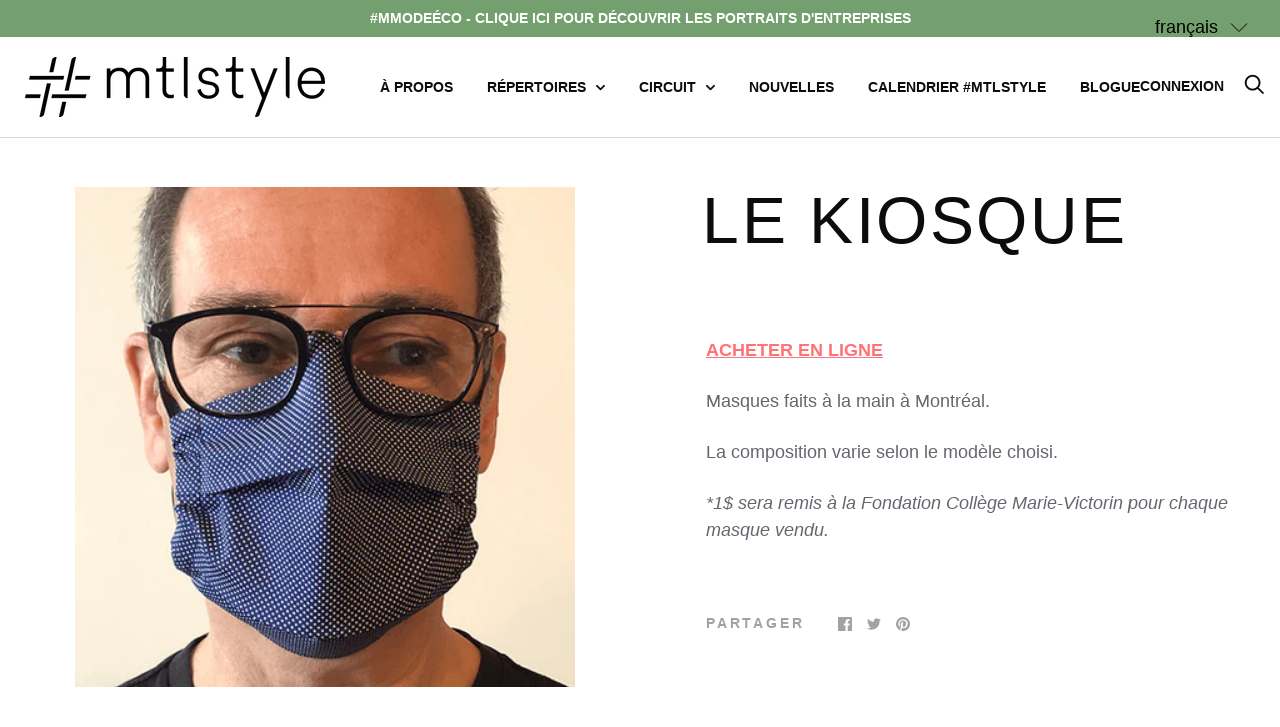

--- FILE ---
content_type: text/javascript
request_url: https://mtlstyle.com/cdn/shop/t/2/assets/core-main.js?v=117956252638631002321588172544
body_size: 43728
content:
/*!
FullCalendar Core Package v4.4.0
Docs & License: https://fullcalendar.io/
(c) 2019 Adam Shaw
*/(function(global,factory){typeof exports=="object"&&typeof module!="undefined"?factory(exports):typeof define=="function"&&define.amd?define(["exports"],factory):(global=global||self,factory(global.FullCalendar={}))})(this,function(exports2){"use strict";var elementPropHash={className:!0,colSpan:!0,rowSpan:!0},containerTagHash={"<tr":"tbody","<td":"tr"};function createElement(tagName,attrs,content){var el=document.createElement(tagName);if(attrs)for(var attrName in attrs)attrName==="style"?applyStyle(el,attrs[attrName]):elementPropHash[attrName]?el[attrName]=attrs[attrName]:el.setAttribute(attrName,attrs[attrName]);return typeof content=="string"?el.innerHTML=content:content!=null&&appendToElement(el,content),el}function htmlToElement(html){html=html.trim();var container=document.createElement(computeContainerTag(html));return container.innerHTML=html,container.firstChild}function htmlToElements(html){return Array.prototype.slice.call(htmlToNodeList(html))}function htmlToNodeList(html){html=html.trim();var container=document.createElement(computeContainerTag(html));return container.innerHTML=html,container.childNodes}function computeContainerTag(html){return containerTagHash[html.substr(0,3)]||"div"}function appendToElement(el,content){for(var childNodes=normalizeContent(content),i=0;i<childNodes.length;i++)el.appendChild(childNodes[i])}function prependToElement(parent,content){for(var newEls=normalizeContent(content),afterEl=parent.firstChild||null,i=0;i<newEls.length;i++)parent.insertBefore(newEls[i],afterEl)}function insertAfterElement(refEl,content){for(var newEls=normalizeContent(content),afterEl=refEl.nextSibling||null,i=0;i<newEls.length;i++)refEl.parentNode.insertBefore(newEls[i],afterEl)}function normalizeContent(content){var els;return typeof content=="string"?els=htmlToElements(content):content instanceof Node?els=[content]:els=Array.prototype.slice.call(content),els}function removeElement(el){el.parentNode&&el.parentNode.removeChild(el)}var matchesMethod=Element.prototype.matches||Element.prototype.matchesSelector||Element.prototype.msMatchesSelector,closestMethod=Element.prototype.closest||function(selector){var el=this;if(!document.documentElement.contains(el))return null;do{if(elementMatches(el,selector))return el;el=el.parentElement||el.parentNode}while(el!==null&&el.nodeType===1);return null};function elementClosest(el,selector){return closestMethod.call(el,selector)}function elementMatches(el,selector){return matchesMethod.call(el,selector)}function findElements(container,selector){for(var containers=container instanceof HTMLElement?[container]:container,allMatches=[],i=0;i<containers.length;i++)for(var matches=containers[i].querySelectorAll(selector),j=0;j<matches.length;j++)allMatches.push(matches[j]);return allMatches}function findChildren(parent,selector){for(var parents=parent instanceof HTMLElement?[parent]:parent,allMatches=[],i=0;i<parents.length;i++)for(var childNodes=parents[i].children,j=0;j<childNodes.length;j++){var childNode=childNodes[j];(!selector||elementMatches(childNode,selector))&&allMatches.push(childNode)}return allMatches}function forceClassName(el,className,bool){bool?el.classList.add(className):el.classList.remove(className)}var PIXEL_PROP_RE=/(top|left|right|bottom|width|height)$/i;function applyStyle(el,props){for(var propName in props)applyStyleProp(el,propName,props[propName])}function applyStyleProp(el,name,val){val==null?el.style[name]="":typeof val=="number"&&PIXEL_PROP_RE.test(name)?el.style[name]=val+"px":el.style[name]=val}function pointInsideRect(point,rect){return point.left>=rect.left&&point.left<rect.right&&point.top>=rect.top&&point.top<rect.bottom}function intersectRects(rect1,rect2){var res={left:Math.max(rect1.left,rect2.left),right:Math.min(rect1.right,rect2.right),top:Math.max(rect1.top,rect2.top),bottom:Math.min(rect1.bottom,rect2.bottom)};return res.left<res.right&&res.top<res.bottom?res:!1}function translateRect(rect,deltaX,deltaY){return{left:rect.left+deltaX,right:rect.right+deltaX,top:rect.top+deltaY,bottom:rect.bottom+deltaY}}function constrainPoint(point,rect){return{left:Math.min(Math.max(point.left,rect.left),rect.right),top:Math.min(Math.max(point.top,rect.top),rect.bottom)}}function getRectCenter(rect){return{left:(rect.left+rect.right)/2,top:(rect.top+rect.bottom)/2}}function diffPoints(point1,point2){return{left:point1.left-point2.left,top:point1.top-point2.top}}var isRtlScrollbarOnLeft=null;function getIsRtlScrollbarOnLeft(){return isRtlScrollbarOnLeft===null&&(isRtlScrollbarOnLeft=computeIsRtlScrollbarOnLeft()),isRtlScrollbarOnLeft}function computeIsRtlScrollbarOnLeft(){var outerEl=createElement("div",{style:{position:"absolute",top:-1e3,left:0,border:0,padding:0,overflow:"scroll",direction:"rtl"}},"<div></div>");document.body.appendChild(outerEl);var innerEl=outerEl.firstChild,res=innerEl.getBoundingClientRect().left>outerEl.getBoundingClientRect().left;return removeElement(outerEl),res}function sanitizeScrollbarWidth(width){return width=Math.max(0,width),width=Math.round(width),width}function computeEdges(el,getPadding){getPadding===void 0&&(getPadding=!1);var computedStyle=window.getComputedStyle(el),borderLeft=parseInt(computedStyle.borderLeftWidth,10)||0,borderRight=parseInt(computedStyle.borderRightWidth,10)||0,borderTop=parseInt(computedStyle.borderTopWidth,10)||0,borderBottom=parseInt(computedStyle.borderBottomWidth,10)||0,scrollbarLeftRight=sanitizeScrollbarWidth(el.offsetWidth-el.clientWidth-borderLeft-borderRight),scrollbarBottom=sanitizeScrollbarWidth(el.offsetHeight-el.clientHeight-borderTop-borderBottom),res={borderLeft:borderLeft,borderRight:borderRight,borderTop:borderTop,borderBottom:borderBottom,scrollbarBottom:scrollbarBottom,scrollbarLeft:0,scrollbarRight:0};return getIsRtlScrollbarOnLeft()&&computedStyle.direction==="rtl"?res.scrollbarLeft=scrollbarLeftRight:res.scrollbarRight=scrollbarLeftRight,getPadding&&(res.paddingLeft=parseInt(computedStyle.paddingLeft,10)||0,res.paddingRight=parseInt(computedStyle.paddingRight,10)||0,res.paddingTop=parseInt(computedStyle.paddingTop,10)||0,res.paddingBottom=parseInt(computedStyle.paddingBottom,10)||0),res}function computeInnerRect(el,goWithinPadding){goWithinPadding===void 0&&(goWithinPadding=!1);var outerRect=computeRect(el),edges=computeEdges(el,goWithinPadding),res={left:outerRect.left+edges.borderLeft+edges.scrollbarLeft,right:outerRect.right-edges.borderRight-edges.scrollbarRight,top:outerRect.top+edges.borderTop,bottom:outerRect.bottom-edges.borderBottom-edges.scrollbarBottom};return goWithinPadding&&(res.left+=edges.paddingLeft,res.right-=edges.paddingRight,res.top+=edges.paddingTop,res.bottom-=edges.paddingBottom),res}function computeRect(el){var rect=el.getBoundingClientRect();return{left:rect.left+window.pageXOffset,top:rect.top+window.pageYOffset,right:rect.right+window.pageXOffset,bottom:rect.bottom+window.pageYOffset}}function computeViewportRect(){return{left:window.pageXOffset,right:window.pageXOffset+document.documentElement.clientWidth,top:window.pageYOffset,bottom:window.pageYOffset+document.documentElement.clientHeight}}function computeHeightAndMargins(el){return el.getBoundingClientRect().height+computeVMargins(el)}function computeVMargins(el){var computed=window.getComputedStyle(el);return parseInt(computed.marginTop,10)+parseInt(computed.marginBottom,10)}function getClippingParents(el){for(var parents=[];el instanceof HTMLElement;){var computedStyle=window.getComputedStyle(el);if(computedStyle.position==="fixed")break;/(auto|scroll)/.test(computedStyle.overflow+computedStyle.overflowY+computedStyle.overflowX)&&parents.push(el),el=el.parentNode}return parents}function computeClippingRect(el){return getClippingParents(el).map(function(el2){return computeInnerRect(el2)}).concat(computeViewportRect()).reduce(function(rect0,rect1){return intersectRects(rect0,rect1)||rect1})}function preventDefault(ev){ev.preventDefault()}function listenBySelector(container,eventType,selector,handler){function realHandler(ev){var matchedChild=elementClosest(ev.target,selector);matchedChild&&handler.call(matchedChild,ev,matchedChild)}return container.addEventListener(eventType,realHandler),function(){container.removeEventListener(eventType,realHandler)}}function listenToHoverBySelector(container,selector,onMouseEnter,onMouseLeave){var currentMatchedChild;return listenBySelector(container,"mouseover",selector,function(ev,matchedChild){if(matchedChild!==currentMatchedChild){currentMatchedChild=matchedChild,onMouseEnter(ev,matchedChild);var realOnMouseLeave_1=function(ev2){currentMatchedChild=null,onMouseLeave(ev2,matchedChild),matchedChild.removeEventListener("mouseleave",realOnMouseLeave_1)};matchedChild.addEventListener("mouseleave",realOnMouseLeave_1)}})}var transitionEventNames=["webkitTransitionEnd","otransitionend","oTransitionEnd","msTransitionEnd","transitionend"];function whenTransitionDone(el,callback){var realCallback=function(ev){callback(ev),transitionEventNames.forEach(function(eventName){el.removeEventListener(eventName,realCallback)})};transitionEventNames.forEach(function(eventName){el.addEventListener(eventName,realCallback)})}var DAY_IDS=["sun","mon","tue","wed","thu","fri","sat"];function addWeeks(m,n){var a=dateToUtcArray(m);return a[2]+=n*7,arrayToUtcDate(a)}function addDays(m,n){var a=dateToUtcArray(m);return a[2]+=n,arrayToUtcDate(a)}function addMs(m,n){var a=dateToUtcArray(m);return a[6]+=n,arrayToUtcDate(a)}function diffWeeks(m0,m1){return diffDays(m0,m1)/7}function diffDays(m0,m1){return(m1.valueOf()-m0.valueOf())/(1e3*60*60*24)}function diffHours(m0,m1){return(m1.valueOf()-m0.valueOf())/(1e3*60*60)}function diffMinutes(m0,m1){return(m1.valueOf()-m0.valueOf())/(1e3*60)}function diffSeconds(m0,m1){return(m1.valueOf()-m0.valueOf())/1e3}function diffDayAndTime(m0,m1){var m0day=startOfDay(m0),m1day=startOfDay(m1);return{years:0,months:0,days:Math.round(diffDays(m0day,m1day)),milliseconds:m1.valueOf()-m1day.valueOf()-(m0.valueOf()-m0day.valueOf())}}function diffWholeWeeks(m0,m1){var d=diffWholeDays(m0,m1);return d!==null&&d%7===0?d/7:null}function diffWholeDays(m0,m1){return timeAsMs(m0)===timeAsMs(m1)?Math.round(diffDays(m0,m1)):null}function startOfDay(m){return arrayToUtcDate([m.getUTCFullYear(),m.getUTCMonth(),m.getUTCDate()])}function startOfHour(m){return arrayToUtcDate([m.getUTCFullYear(),m.getUTCMonth(),m.getUTCDate(),m.getUTCHours()])}function startOfMinute(m){return arrayToUtcDate([m.getUTCFullYear(),m.getUTCMonth(),m.getUTCDate(),m.getUTCHours(),m.getUTCMinutes()])}function startOfSecond(m){return arrayToUtcDate([m.getUTCFullYear(),m.getUTCMonth(),m.getUTCDate(),m.getUTCHours(),m.getUTCMinutes(),m.getUTCSeconds()])}function weekOfYear(marker,dow,doy){var y=marker.getUTCFullYear(),w=weekOfGivenYear(marker,y,dow,doy);if(w<1)return weekOfGivenYear(marker,y-1,dow,doy);var nextW=weekOfGivenYear(marker,y+1,dow,doy);return nextW>=1?Math.min(w,nextW):w}function weekOfGivenYear(marker,year,dow,doy){var firstWeekStart=arrayToUtcDate([year,0,1+firstWeekOffset(year,dow,doy)]),dayStart=startOfDay(marker),days=Math.round(diffDays(firstWeekStart,dayStart));return Math.floor(days/7)+1}function firstWeekOffset(year,dow,doy){var fwd=7+dow-doy,fwdlw=(7+arrayToUtcDate([year,0,fwd]).getUTCDay()-dow)%7;return-fwdlw+fwd-1}function dateToLocalArray(date){return[date.getFullYear(),date.getMonth(),date.getDate(),date.getHours(),date.getMinutes(),date.getSeconds(),date.getMilliseconds()]}function arrayToLocalDate(a){return new Date(a[0],a[1]||0,a[2]==null?1:a[2],a[3]||0,a[4]||0,a[5]||0)}function dateToUtcArray(date){return[date.getUTCFullYear(),date.getUTCMonth(),date.getUTCDate(),date.getUTCHours(),date.getUTCMinutes(),date.getUTCSeconds(),date.getUTCMilliseconds()]}function arrayToUtcDate(a){return a.length===1&&(a=a.concat([0])),new Date(Date.UTC.apply(Date,a))}function isValidDate(m){return!isNaN(m.valueOf())}function timeAsMs(m){return m.getUTCHours()*1e3*60*60+m.getUTCMinutes()*1e3*60+m.getUTCSeconds()*1e3+m.getUTCMilliseconds()}var INTERNAL_UNITS=["years","months","days","milliseconds"],PARSE_RE=/^(-?)(?:(\d+)\.)?(\d+):(\d\d)(?::(\d\d)(?:\.(\d\d\d))?)?/;function createDuration(input,unit){var _a;return typeof input=="string"?parseString(input):typeof input=="object"&&input?normalizeObject(input):typeof input=="number"?normalizeObject((_a={},_a[unit||"milliseconds"]=input,_a)):null}function parseString(s){var m=PARSE_RE.exec(s);if(m){var sign=m[1]?-1:1;return{years:0,months:0,days:sign*(m[2]?parseInt(m[2],10):0),milliseconds:sign*((m[3]?parseInt(m[3],10):0)*60*60*1e3+(m[4]?parseInt(m[4],10):0)*60*1e3+(m[5]?parseInt(m[5],10):0)*1e3+(m[6]?parseInt(m[6],10):0))}}return null}function normalizeObject(obj){return{years:obj.years||obj.year||0,months:obj.months||obj.month||0,days:(obj.days||obj.day||0)+getWeeksFromInput(obj)*7,milliseconds:(obj.hours||obj.hour||0)*60*60*1e3+(obj.minutes||obj.minute||0)*60*1e3+(obj.seconds||obj.second||0)*1e3+(obj.milliseconds||obj.millisecond||obj.ms||0)}}function getWeeksFromInput(obj){return obj.weeks||obj.week||0}function durationsEqual(d0,d1){return d0.years===d1.years&&d0.months===d1.months&&d0.days===d1.days&&d0.milliseconds===d1.milliseconds}function isSingleDay(dur){return dur.years===0&&dur.months===0&&dur.days===1&&dur.milliseconds===0}function addDurations(d0,d1){return{years:d0.years+d1.years,months:d0.months+d1.months,days:d0.days+d1.days,milliseconds:d0.milliseconds+d1.milliseconds}}function subtractDurations(d1,d0){return{years:d1.years-d0.years,months:d1.months-d0.months,days:d1.days-d0.days,milliseconds:d1.milliseconds-d0.milliseconds}}function multiplyDuration(d,n){return{years:d.years*n,months:d.months*n,days:d.days*n,milliseconds:d.milliseconds*n}}function asRoughYears(dur){return asRoughDays(dur)/365}function asRoughMonths(dur){return asRoughDays(dur)/30}function asRoughDays(dur){return asRoughMs(dur)/864e5}function asRoughMinutes(dur){return asRoughMs(dur)/(1e3*60)}function asRoughSeconds(dur){return asRoughMs(dur)/1e3}function asRoughMs(dur){return dur.years*(365*864e5)+dur.months*(30*864e5)+dur.days*864e5+dur.milliseconds}function wholeDivideDurations(numerator,denominator){for(var res=null,i=0;i<INTERNAL_UNITS.length;i++){var unit=INTERNAL_UNITS[i];if(denominator[unit]){var localRes=numerator[unit]/denominator[unit];if(!isInt(localRes)||res!==null&&res!==localRes)return null;res=localRes}else if(numerator[unit])return null}return res}function greatestDurationDenominator(dur,dontReturnWeeks){var ms=dur.milliseconds;if(ms){if(ms%1e3!==0)return{unit:"millisecond",value:ms};if(ms%(1e3*60)!==0)return{unit:"second",value:ms/1e3};if(ms%(1e3*60*60)!==0)return{unit:"minute",value:ms/(1e3*60)};if(ms)return{unit:"hour",value:ms/(1e3*60*60)}}return dur.days?!dontReturnWeeks&&dur.days%7===0?{unit:"week",value:dur.days/7}:{unit:"day",value:dur.days}:dur.months?{unit:"month",value:dur.months}:dur.years?{unit:"year",value:dur.years}:{unit:"millisecond",value:0}}function compensateScroll(rowEl,scrollbarWidths){scrollbarWidths.left&&applyStyle(rowEl,{borderLeftWidth:1,marginLeft:scrollbarWidths.left-1}),scrollbarWidths.right&&applyStyle(rowEl,{borderRightWidth:1,marginRight:scrollbarWidths.right-1})}function uncompensateScroll(rowEl){applyStyle(rowEl,{marginLeft:"",marginRight:"",borderLeftWidth:"",borderRightWidth:""})}function disableCursor(){document.body.classList.add("fc-not-allowed")}function enableCursor(){document.body.classList.remove("fc-not-allowed")}function distributeHeight(els,availableHeight,shouldRedistribute){var minOffset1=Math.floor(availableHeight/els.length),minOffset2=Math.floor(availableHeight-minOffset1*(els.length-1)),flexEls=[],flexOffsets=[],flexHeights=[],usedHeight=0;undistributeHeight(els),els.forEach(function(el,i){var minOffset=i===els.length-1?minOffset2:minOffset1,naturalHeight=el.getBoundingClientRect().height,naturalOffset=naturalHeight+computeVMargins(el);naturalOffset<minOffset?(flexEls.push(el),flexOffsets.push(naturalOffset),flexHeights.push(naturalHeight)):usedHeight+=naturalOffset}),shouldRedistribute&&(availableHeight-=usedHeight,minOffset1=Math.floor(availableHeight/flexEls.length),minOffset2=Math.floor(availableHeight-minOffset1*(flexEls.length-1))),flexEls.forEach(function(el,i){var minOffset=i===flexEls.length-1?minOffset2:minOffset1,naturalOffset=flexOffsets[i],naturalHeight=flexHeights[i],newHeight=minOffset-(naturalOffset-naturalHeight);naturalOffset<minOffset&&(el.style.height=newHeight+"px")})}function undistributeHeight(els){els.forEach(function(el){el.style.height=""})}function matchCellWidths(els){var maxInnerWidth=0;return els.forEach(function(el){var innerEl=el.firstChild;if(innerEl instanceof HTMLElement){var innerWidth_1=innerEl.getBoundingClientRect().width;innerWidth_1>maxInnerWidth&&(maxInnerWidth=innerWidth_1)}}),maxInnerWidth++,els.forEach(function(el){el.style.width=maxInnerWidth+"px"}),maxInnerWidth}function subtractInnerElHeight(outerEl,innerEl){var reflowStyleProps={position:"relative",left:-1};applyStyle(outerEl,reflowStyleProps),applyStyle(innerEl,reflowStyleProps);var diff=outerEl.getBoundingClientRect().height-innerEl.getBoundingClientRect().height,resetStyleProps={position:"",left:""};return applyStyle(outerEl,resetStyleProps),applyStyle(innerEl,resetStyleProps),diff}function preventSelection(el){el.classList.add("fc-unselectable"),el.addEventListener("selectstart",preventDefault)}function allowSelection(el){el.classList.remove("fc-unselectable"),el.removeEventListener("selectstart",preventDefault)}function preventContextMenu(el){el.addEventListener("contextmenu",preventDefault)}function allowContextMenu(el){el.removeEventListener("contextmenu",preventDefault)}function parseFieldSpecs(input){var specs=[],tokens=[],i,token;for(typeof input=="string"?tokens=input.split(/\s*,\s*/):typeof input=="function"?tokens=[input]:Array.isArray(input)&&(tokens=input),i=0;i<tokens.length;i++)token=tokens[i],typeof token=="string"?specs.push(token.charAt(0)==="-"?{field:token.substring(1),order:-1}:{field:token,order:1}):typeof token=="function"&&specs.push({func:token});return specs}function compareByFieldSpecs(obj0,obj1,fieldSpecs){var i,cmp;for(i=0;i<fieldSpecs.length;i++)if(cmp=compareByFieldSpec(obj0,obj1,fieldSpecs[i]),cmp)return cmp;return 0}function compareByFieldSpec(obj0,obj1,fieldSpec){return fieldSpec.func?fieldSpec.func(obj0,obj1):flexibleCompare(obj0[fieldSpec.field],obj1[fieldSpec.field])*(fieldSpec.order||1)}function flexibleCompare(a,b){return!a&&!b?0:b==null?-1:a==null?1:typeof a=="string"||typeof b=="string"?String(a).localeCompare(String(b)):a-b}function capitaliseFirstLetter(str){return str.charAt(0).toUpperCase()+str.slice(1)}function padStart(val,len){var s=String(val);return"000".substr(0,len-s.length)+s}function compareNumbers(a,b){return a-b}function isInt(n){return n%1===0}function applyAll(functions,thisObj,args){if(typeof functions=="function"&&(functions=[functions]),functions){var i=void 0,ret=void 0;for(i=0;i<functions.length;i++)ret=functions[i].apply(thisObj,args)||ret;return ret}}function firstDefined(){for(var args=[],_i=0;_i<arguments.length;_i++)args[_i]=arguments[_i];for(var i=0;i<args.length;i++)if(args[i]!==void 0)return args[i]}function debounce(func,wait){var timeout,args,context,timestamp,result,later=function(){var last=new Date().valueOf()-timestamp;last<wait?timeout=setTimeout(later,wait-last):(timeout=null,result=func.apply(context,args),context=args=null)};return function(){return context=this,args=arguments,timestamp=new Date().valueOf(),timeout||(timeout=setTimeout(later,wait)),result}}function refineProps(rawProps,processors,defaults,leftoverProps){defaults===void 0&&(defaults={});var refined={};for(var key in processors){var processor=processors[key];rawProps[key]!==void 0?processor===Function?refined[key]=typeof rawProps[key]=="function"?rawProps[key]:null:processor?refined[key]=processor(rawProps[key]):refined[key]=rawProps[key]:defaults[key]!==void 0?refined[key]=defaults[key]:processor===String?refined[key]="":!processor||processor===Number||processor===Boolean||processor===Function?refined[key]=null:refined[key]=processor(null)}if(leftoverProps)for(var key in rawProps)processors[key]===void 0&&(leftoverProps[key]=rawProps[key]);return refined}function computeAlignedDayRange(timedRange){var dayCnt=Math.floor(diffDays(timedRange.start,timedRange.end))||1,start=startOfDay(timedRange.start),end=addDays(start,dayCnt);return{start:start,end:end}}function computeVisibleDayRange(timedRange,nextDayThreshold){nextDayThreshold===void 0&&(nextDayThreshold=createDuration(0));var startDay=null,endDay=null;if(timedRange.end){endDay=startOfDay(timedRange.end);var endTimeMS=timedRange.end.valueOf()-endDay.valueOf();endTimeMS&&endTimeMS>=asRoughMs(nextDayThreshold)&&(endDay=addDays(endDay,1))}return timedRange.start&&(startDay=startOfDay(timedRange.start),endDay&&endDay<=startDay&&(endDay=addDays(startDay,1))),{start:startDay,end:endDay}}function isMultiDayRange(range){var visibleRange=computeVisibleDayRange(range);return diffDays(visibleRange.start,visibleRange.end)>1}function diffDates(date0,date1,dateEnv,largeUnit){return largeUnit==="year"?createDuration(dateEnv.diffWholeYears(date0,date1),"year"):largeUnit==="month"?createDuration(dateEnv.diffWholeMonths(date0,date1),"month"):diffDayAndTime(date0,date1)}/*! *****************************************************************************
    Copyright (c) Microsoft Corporation. All rights reserved.
    Licensed under the Apache License, Version 2.0 (the "License"); you may not use
    this file except in compliance with the License. You may obtain a copy of the
    License at http://www.apache.org/licenses/LICENSE-2.0

    THIS CODE IS PROVIDED ON AN *AS IS* BASIS, WITHOUT WARRANTIES OR CONDITIONS OF ANY
    KIND, EITHER EXPRESS OR IMPLIED, INCLUDING WITHOUT LIMITATION ANY IMPLIED
    WARRANTIES OR CONDITIONS OF TITLE, FITNESS FOR A PARTICULAR PURPOSE,
    MERCHANTABLITY OR NON-INFRINGEMENT.

    See the Apache Version 2.0 License for specific language governing permissions
    and limitations under the License.
    ***************************************************************************** */var extendStatics=function(d,b){return extendStatics=Object.setPrototypeOf||{__proto__:[]}instanceof Array&&function(d2,b2){d2.__proto__=b2}||function(d2,b2){for(var p in b2)b2.hasOwnProperty(p)&&(d2[p]=b2[p])},extendStatics(d,b)};function __extends(d,b){extendStatics(d,b);function __(){this.constructor=d}d.prototype=b===null?Object.create(b):(__.prototype=b.prototype,new __)}var __assign=function(){return __assign=Object.assign||function(t){for(var s,i=1,n=arguments.length;i<n;i++){s=arguments[i];for(var p in s)Object.prototype.hasOwnProperty.call(s,p)&&(t[p]=s[p])}return t},__assign.apply(this,arguments)};function parseRecurring(eventInput,allDayDefault,dateEnv,recurringTypes,leftovers){for(var i=0;i<recurringTypes.length;i++){var localLeftovers={},parsed=recurringTypes[i].parse(eventInput,localLeftovers,dateEnv);if(parsed){var allDay=localLeftovers.allDay;return delete localLeftovers.allDay,allDay==null&&(allDay=allDayDefault,allDay==null&&(allDay=parsed.allDayGuess,allDay==null&&(allDay=!1))),__assign(leftovers,localLeftovers),{allDay:allDay,duration:parsed.duration,typeData:parsed.typeData,typeId:i}}}return null}function expandRecurringRanges(eventDef,duration,framingRange,dateEnv,recurringTypes){var typeDef=recurringTypes[eventDef.recurringDef.typeId],markers=typeDef.expand(eventDef.recurringDef.typeData,{start:dateEnv.subtract(framingRange.start,duration),end:framingRange.end},dateEnv);return eventDef.allDay&&(markers=markers.map(startOfDay)),markers}var hasOwnProperty=Object.prototype.hasOwnProperty;function mergeProps(propObjs,complexProps){var dest={},i,name,complexObjs,j,val,props;if(complexProps)for(i=0;i<complexProps.length;i++){for(name=complexProps[i],complexObjs=[],j=propObjs.length-1;j>=0;j--)if(val=propObjs[j][name],typeof val=="object"&&val)complexObjs.unshift(val);else if(val!==void 0){dest[name]=val;break}complexObjs.length&&(dest[name]=mergeProps(complexObjs))}for(i=propObjs.length-1;i>=0;i--){props=propObjs[i];for(name in props)name in dest||(dest[name]=props[name])}return dest}function filterHash(hash,func){var filtered={};for(var key in hash)func(hash[key],key)&&(filtered[key]=hash[key]);return filtered}function mapHash(hash,func){var newHash={};for(var key in hash)newHash[key]=func(hash[key],key);return newHash}function arrayToHash(a){for(var hash={},_i=0,a_1=a;_i<a_1.length;_i++){var item=a_1[_i];hash[item]=!0}return hash}function hashValuesToArray(obj){var a=[];for(var key in obj)a.push(obj[key]);return a}function isPropsEqual(obj0,obj1){for(var key in obj0)if(hasOwnProperty.call(obj0,key)&&!(key in obj1))return!1;for(var key in obj1)if(hasOwnProperty.call(obj1,key)&&obj0[key]!==obj1[key])return!1;return!0}function parseEvents(rawEvents,sourceId,calendar,allowOpenRange){for(var eventStore=createEmptyEventStore(),_i=0,rawEvents_1=rawEvents;_i<rawEvents_1.length;_i++){var rawEvent=rawEvents_1[_i],tuple=parseEvent(rawEvent,sourceId,calendar,allowOpenRange);tuple&&eventTupleToStore(tuple,eventStore)}return eventStore}function eventTupleToStore(tuple,eventStore){return eventStore===void 0&&(eventStore=createEmptyEventStore()),eventStore.defs[tuple.def.defId]=tuple.def,tuple.instance&&(eventStore.instances[tuple.instance.instanceId]=tuple.instance),eventStore}function expandRecurring(eventStore,framingRange,calendar){var dateEnv=calendar.dateEnv,defs=eventStore.defs,instances=eventStore.instances;instances=filterHash(instances,function(instance2){return!defs[instance2.defId].recurringDef});for(var defId in defs){var def=defs[defId];if(def.recurringDef){var duration=def.recurringDef.duration;duration||(duration=def.allDay?calendar.defaultAllDayEventDuration:calendar.defaultTimedEventDuration);for(var starts=expandRecurringRanges(def,duration,framingRange,calendar.dateEnv,calendar.pluginSystem.hooks.recurringTypes),_i=0,starts_1=starts;_i<starts_1.length;_i++){var start=starts_1[_i],instance=createEventInstance(defId,{start:start,end:dateEnv.add(start,duration)});instances[instance.instanceId]=instance}}}return{defs:defs,instances:instances}}function getRelevantEvents(eventStore,instanceId){var instance=eventStore.instances[instanceId];if(instance){var def_1=eventStore.defs[instance.defId],newStore=filterEventStoreDefs(eventStore,function(lookDef){return isEventDefsGrouped(def_1,lookDef)});return newStore.defs[def_1.defId]=def_1,newStore.instances[instance.instanceId]=instance,newStore}return createEmptyEventStore()}function isEventDefsGrouped(def0,def1){return!!(def0.groupId&&def0.groupId===def1.groupId)}function transformRawEvents(rawEvents,eventSource,calendar){var calEachTransform=calendar.opt("eventDataTransform"),sourceEachTransform=eventSource?eventSource.eventDataTransform:null;return sourceEachTransform&&(rawEvents=transformEachRawEvent(rawEvents,sourceEachTransform)),calEachTransform&&(rawEvents=transformEachRawEvent(rawEvents,calEachTransform)),rawEvents}function transformEachRawEvent(rawEvents,func){var refinedEvents;if(!func)refinedEvents=rawEvents;else{refinedEvents=[];for(var _i=0,rawEvents_2=rawEvents;_i<rawEvents_2.length;_i++){var rawEvent=rawEvents_2[_i],refinedEvent=func(rawEvent);refinedEvent?refinedEvents.push(refinedEvent):refinedEvent==null&&refinedEvents.push(rawEvent)}}return refinedEvents}function createEmptyEventStore(){return{defs:{},instances:{}}}function mergeEventStores(store0,store1){return{defs:__assign({},store0.defs,store1.defs),instances:__assign({},store0.instances,store1.instances)}}function filterEventStoreDefs(eventStore,filterFunc){var defs=filterHash(eventStore.defs,filterFunc),instances=filterHash(eventStore.instances,function(instance){return defs[instance.defId]});return{defs:defs,instances:instances}}function parseRange(input,dateEnv){var start=null,end=null;return input.start&&(start=dateEnv.createMarker(input.start)),input.end&&(end=dateEnv.createMarker(input.end)),!start&&!end||start&&end&&end<start?null:{start:start,end:end}}function invertRanges(ranges,constraintRange){var invertedRanges=[],start=constraintRange.start,i,dateRange;for(ranges.sort(compareRanges),i=0;i<ranges.length;i++)dateRange=ranges[i],dateRange.start>start&&invertedRanges.push({start:start,end:dateRange.start}),dateRange.end>start&&(start=dateRange.end);return start<constraintRange.end&&invertedRanges.push({start:start,end:constraintRange.end}),invertedRanges}function compareRanges(range0,range1){return range0.start.valueOf()-range1.start.valueOf()}function intersectRanges(range0,range1){var start=range0.start,end=range0.end,newRange=null;return range1.start!==null&&(start===null?start=range1.start:start=new Date(Math.max(start.valueOf(),range1.start.valueOf()))),range1.end!=null&&(end===null?end=range1.end:end=new Date(Math.min(end.valueOf(),range1.end.valueOf()))),(start===null||end===null||start<end)&&(newRange={start:start,end:end}),newRange}function rangesEqual(range0,range1){return(range0.start===null?null:range0.start.valueOf())===(range1.start===null?null:range1.start.valueOf())&&(range0.end===null?null:range0.end.valueOf())===(range1.end===null?null:range1.end.valueOf())}function rangesIntersect(range0,range1){return(range0.end===null||range1.start===null||range0.end>range1.start)&&(range0.start===null||range1.end===null||range0.start<range1.end)}function rangeContainsRange(outerRange,innerRange){return(outerRange.start===null||innerRange.start!==null&&innerRange.start>=outerRange.start)&&(outerRange.end===null||innerRange.end!==null&&innerRange.end<=outerRange.end)}function rangeContainsMarker(range,date){return(range.start===null||date>=range.start)&&(range.end===null||date<range.end)}function constrainMarkerToRange(date,range){return range.start!=null&&date<range.start?range.start:range.end!=null&&date>=range.end?new Date(range.end.valueOf()-1):date}function removeExact(array,exactVal){for(var removeCnt=0,i=0;i<array.length;)array[i]===exactVal?(array.splice(i,1),removeCnt++):i++;return removeCnt}function isArraysEqual(a0,a1){var len=a0.length,i;if(len!==a1.length)return!1;for(i=0;i<len;i++)if(a0[i]!==a1[i])return!1;return!0}function memoize(workerFunc){var args,res;return function(){return(!args||!isArraysEqual(args,arguments))&&(args=arguments,res=workerFunc.apply(this,arguments)),res}}function memoizeOutput(workerFunc,equalityFunc){var cachedRes=null;return function(){var newRes=workerFunc.apply(this,arguments);return(cachedRes===null||!(cachedRes===newRes||equalityFunc(cachedRes,newRes)))&&(cachedRes=newRes),cachedRes}}var EXTENDED_SETTINGS_AND_SEVERITIES={week:3,separator:0,omitZeroMinute:0,meridiem:0,omitCommas:0},STANDARD_DATE_PROP_SEVERITIES={timeZoneName:7,era:6,year:5,month:4,day:2,weekday:2,hour:1,minute:1,second:1},MERIDIEM_RE=/\s*([ap])\.?m\.?/i,COMMA_RE=/,/g,MULTI_SPACE_RE=/\s+/g,LTR_RE=/\u200e/g,UTC_RE=/UTC|GMT/,NativeFormatter=function(){function NativeFormatter2(formatSettings){var standardDateProps={},extendedSettings={},severity=0;for(var name_1 in formatSettings)name_1 in EXTENDED_SETTINGS_AND_SEVERITIES?(extendedSettings[name_1]=formatSettings[name_1],severity=Math.max(EXTENDED_SETTINGS_AND_SEVERITIES[name_1],severity)):(standardDateProps[name_1]=formatSettings[name_1],name_1 in STANDARD_DATE_PROP_SEVERITIES&&(severity=Math.max(STANDARD_DATE_PROP_SEVERITIES[name_1],severity)));this.standardDateProps=standardDateProps,this.extendedSettings=extendedSettings,this.severity=severity,this.buildFormattingFunc=memoize(buildFormattingFunc)}return NativeFormatter2.prototype.format=function(date,context){return this.buildFormattingFunc(this.standardDateProps,this.extendedSettings,context)(date)},NativeFormatter2.prototype.formatRange=function(start,end,context){var _a=this,standardDateProps=_a.standardDateProps,extendedSettings=_a.extendedSettings,diffSeverity=computeMarkerDiffSeverity(start.marker,end.marker,context.calendarSystem);if(!diffSeverity)return this.format(start,context);var biggestUnitForPartial=diffSeverity;biggestUnitForPartial>1&&(standardDateProps.year==="numeric"||standardDateProps.year==="2-digit")&&(standardDateProps.month==="numeric"||standardDateProps.month==="2-digit")&&(standardDateProps.day==="numeric"||standardDateProps.day==="2-digit")&&(biggestUnitForPartial=1);var full0=this.format(start,context),full1=this.format(end,context);if(full0===full1)return full0;var partialDateProps=computePartialFormattingOptions(standardDateProps,biggestUnitForPartial),partialFormattingFunc=buildFormattingFunc(partialDateProps,extendedSettings,context),partial0=partialFormattingFunc(start),partial1=partialFormattingFunc(end),insertion=findCommonInsertion(full0,partial0,full1,partial1),separator=extendedSettings.separator||"";return insertion?insertion.before+partial0+separator+partial1+insertion.after:full0+separator+full1},NativeFormatter2.prototype.getLargestUnit=function(){switch(this.severity){case 7:case 6:case 5:return"year";case 4:return"month";case 3:return"week";default:return"day"}},NativeFormatter2}();function buildFormattingFunc(standardDateProps,extendedSettings,context){var standardDatePropCnt=Object.keys(standardDateProps).length;return standardDatePropCnt===1&&standardDateProps.timeZoneName==="short"?function(date){return formatTimeZoneOffset(date.timeZoneOffset)}:standardDatePropCnt===0&&extendedSettings.week?function(date){return formatWeekNumber(context.computeWeekNumber(date.marker),context.weekLabel,context.locale,extendedSettings.week)}:buildNativeFormattingFunc(standardDateProps,extendedSettings,context)}function buildNativeFormattingFunc(standardDateProps,extendedSettings,context){standardDateProps=__assign({},standardDateProps),extendedSettings=__assign({},extendedSettings),sanitizeSettings(standardDateProps,extendedSettings),standardDateProps.timeZone="UTC";var normalFormat=new Intl.DateTimeFormat(context.locale.codes,standardDateProps),zeroFormat;if(extendedSettings.omitZeroMinute){var zeroProps=__assign({},standardDateProps);delete zeroProps.minute,zeroFormat=new Intl.DateTimeFormat(context.locale.codes,zeroProps)}return function(date){var marker=date.marker,format;zeroFormat&&!marker.getUTCMinutes()?format=zeroFormat:format=normalFormat;var s=format.format(marker);return postProcess(s,date,standardDateProps,extendedSettings,context)}}function sanitizeSettings(standardDateProps,extendedSettings){standardDateProps.timeZoneName&&(standardDateProps.hour||(standardDateProps.hour="2-digit"),standardDateProps.minute||(standardDateProps.minute="2-digit")),standardDateProps.timeZoneName==="long"&&(standardDateProps.timeZoneName="short"),extendedSettings.omitZeroMinute&&(standardDateProps.second||standardDateProps.millisecond)&&delete extendedSettings.omitZeroMinute}function postProcess(s,date,standardDateProps,extendedSettings,context){return s=s.replace(LTR_RE,""),standardDateProps.timeZoneName==="short"&&(s=injectTzoStr(s,context.timeZone==="UTC"||date.timeZoneOffset==null?"UTC":formatTimeZoneOffset(date.timeZoneOffset))),extendedSettings.omitCommas&&(s=s.replace(COMMA_RE,"").trim()),extendedSettings.omitZeroMinute&&(s=s.replace(":00","")),extendedSettings.meridiem===!1?s=s.replace(MERIDIEM_RE,"").trim():extendedSettings.meridiem==="narrow"?s=s.replace(MERIDIEM_RE,function(m0,m1){return m1.toLocaleLowerCase()}):extendedSettings.meridiem==="short"?s=s.replace(MERIDIEM_RE,function(m0,m1){return m1.toLocaleLowerCase()+"m"}):extendedSettings.meridiem==="lowercase"&&(s=s.replace(MERIDIEM_RE,function(m0){return m0.toLocaleLowerCase()})),s=s.replace(MULTI_SPACE_RE," "),s=s.trim(),s}function injectTzoStr(s,tzoStr){var replaced=!1;return s=s.replace(UTC_RE,function(){return replaced=!0,tzoStr}),replaced||(s+=" "+tzoStr),s}function formatWeekNumber(num,weekLabel,locale,display){var parts=[];return display==="narrow"?parts.push(weekLabel):display==="short"&&parts.push(weekLabel," "),parts.push(locale.simpleNumberFormat.format(num)),locale.options.isRtl&&parts.reverse(),parts.join("")}function computeMarkerDiffSeverity(d0,d1,ca){return ca.getMarkerYear(d0)!==ca.getMarkerYear(d1)?5:ca.getMarkerMonth(d0)!==ca.getMarkerMonth(d1)?4:ca.getMarkerDay(d0)!==ca.getMarkerDay(d1)?2:timeAsMs(d0)!==timeAsMs(d1)?1:0}function computePartialFormattingOptions(options,biggestUnit){var partialOptions={};for(var name_2 in options)(!(name_2 in STANDARD_DATE_PROP_SEVERITIES)||STANDARD_DATE_PROP_SEVERITIES[name_2]<=biggestUnit)&&(partialOptions[name_2]=options[name_2]);return partialOptions}function findCommonInsertion(full0,partial0,full1,partial1){for(var i0=0;i0<full0.length;){var found0=full0.indexOf(partial0,i0);if(found0===-1)break;var before0=full0.substr(0,found0);i0=found0+partial0.length;for(var after0=full0.substr(i0),i1=0;i1<full1.length;){var found1=full1.indexOf(partial1,i1);if(found1===-1)break;var before1=full1.substr(0,found1);i1=found1+partial1.length;var after1=full1.substr(i1);if(before0===before1&&after0===after1)return{before:before0,after:after0}}}return null}var CmdFormatter=function(){function CmdFormatter2(cmdStr,separator){this.cmdStr=cmdStr,this.separator=separator}return CmdFormatter2.prototype.format=function(date,context){return context.cmdFormatter(this.cmdStr,createVerboseFormattingArg(date,null,context,this.separator))},CmdFormatter2.prototype.formatRange=function(start,end,context){return context.cmdFormatter(this.cmdStr,createVerboseFormattingArg(start,end,context,this.separator))},CmdFormatter2}(),FuncFormatter=function(){function FuncFormatter2(func){this.func=func}return FuncFormatter2.prototype.format=function(date,context){return this.func(createVerboseFormattingArg(date,null,context))},FuncFormatter2.prototype.formatRange=function(start,end,context){return this.func(createVerboseFormattingArg(start,end,context))},FuncFormatter2}();function createFormatter(input,defaultSeparator){if(typeof input=="object"&&input)return typeof defaultSeparator=="string"&&(input=__assign({separator:defaultSeparator},input)),new NativeFormatter(input);if(typeof input=="string")return new CmdFormatter(input,defaultSeparator);if(typeof input=="function")return new FuncFormatter(input)}function buildIsoString(marker,timeZoneOffset,stripZeroTime){stripZeroTime===void 0&&(stripZeroTime=!1);var s=marker.toISOString();return s=s.replace(".000",""),stripZeroTime&&(s=s.replace("T00:00:00Z","")),s.length>10&&(timeZoneOffset==null?s=s.replace("Z",""):timeZoneOffset!==0&&(s=s.replace("Z",formatTimeZoneOffset(timeZoneOffset,!0)))),s}function formatIsoTimeString(marker){return padStart(marker.getUTCHours(),2)+":"+padStart(marker.getUTCMinutes(),2)+":"+padStart(marker.getUTCSeconds(),2)}function formatTimeZoneOffset(minutes,doIso){doIso===void 0&&(doIso=!1);var sign=minutes<0?"-":"+",abs=Math.abs(minutes),hours=Math.floor(abs/60),mins=Math.round(abs%60);return doIso?sign+padStart(hours,2)+":"+padStart(mins,2):"GMT"+sign+hours+(mins?":"+padStart(mins,2):"")}function createVerboseFormattingArg(start,end,context,separator){var startInfo=expandZonedMarker(start,context.calendarSystem),endInfo=end?expandZonedMarker(end,context.calendarSystem):null;return{date:startInfo,start:startInfo,end:endInfo,timeZone:context.timeZone,localeCodes:context.locale.codes,separator:separator}}function expandZonedMarker(dateInfo,calendarSystem){var a=calendarSystem.markerToArray(dateInfo.marker);return{marker:dateInfo.marker,timeZoneOffset:dateInfo.timeZoneOffset,array:a,year:a[0],month:a[1],day:a[2],hour:a[3],minute:a[4],second:a[5],millisecond:a[6]}}var EventSourceApi=function(){function EventSourceApi2(calendar,internalEventSource){this.calendar=calendar,this.internalEventSource=internalEventSource}return EventSourceApi2.prototype.remove=function(){this.calendar.dispatch({type:"REMOVE_EVENT_SOURCE",sourceId:this.internalEventSource.sourceId})},EventSourceApi2.prototype.refetch=function(){this.calendar.dispatch({type:"FETCH_EVENT_SOURCES",sourceIds:[this.internalEventSource.sourceId]})},Object.defineProperty(EventSourceApi2.prototype,"id",{get:function(){return this.internalEventSource.publicId},enumerable:!0,configurable:!0}),Object.defineProperty(EventSourceApi2.prototype,"url",{get:function(){return this.internalEventSource.meta.url},enumerable:!0,configurable:!0}),EventSourceApi2}(),EventApi=function(){function EventApi2(calendar,def,instance){this._calendar=calendar,this._def=def,this._instance=instance||null}return EventApi2.prototype.setProp=function(name,val){var _a,_b;if(!(name in DATE_PROPS)){if(name in NON_DATE_PROPS)typeof NON_DATE_PROPS[name]=="function"&&(val=NON_DATE_PROPS[name](val)),this.mutate({standardProps:(_a={},_a[name]=val,_a)});else if(name in UNSCOPED_EVENT_UI_PROPS){var ui=void 0;typeof UNSCOPED_EVENT_UI_PROPS[name]=="function"&&(val=UNSCOPED_EVENT_UI_PROPS[name](val)),name==="color"?ui={backgroundColor:val,borderColor:val}:name==="editable"?ui={startEditable:val,durationEditable:val}:ui=(_b={},_b[name]=val,_b),this.mutate({standardProps:{ui:ui}})}}},EventApi2.prototype.setExtendedProp=function(name,val){var _a;this.mutate({extendedProps:(_a={},_a[name]=val,_a)})},EventApi2.prototype.setStart=function(startInput,options){options===void 0&&(options={});var dateEnv=this._calendar.dateEnv,start=dateEnv.createMarker(startInput);if(start&&this._instance){var instanceRange=this._instance.range,startDelta=diffDates(instanceRange.start,start,dateEnv,options.granularity);options.maintainDuration?this.mutate({datesDelta:startDelta}):this.mutate({startDelta:startDelta})}},EventApi2.prototype.setEnd=function(endInput,options){options===void 0&&(options={});var dateEnv=this._calendar.dateEnv,end;if(!(endInput!=null&&(end=dateEnv.createMarker(endInput),!end))&&this._instance)if(end){var endDelta=diffDates(this._instance.range.end,end,dateEnv,options.granularity);this.mutate({endDelta:endDelta})}else this.mutate({standardProps:{hasEnd:!1}})},EventApi2.prototype.setDates=function(startInput,endInput,options){options===void 0&&(options={});var dateEnv=this._calendar.dateEnv,standardProps={allDay:options.allDay},start=dateEnv.createMarker(startInput),end;if(start&&!(endInput!=null&&(end=dateEnv.createMarker(endInput),!end))&&this._instance){var instanceRange=this._instance.range;options.allDay===!0&&(instanceRange=computeAlignedDayRange(instanceRange));var startDelta=diffDates(instanceRange.start,start,dateEnv,options.granularity);if(end){var endDelta=diffDates(instanceRange.end,end,dateEnv,options.granularity);durationsEqual(startDelta,endDelta)?this.mutate({datesDelta:startDelta,standardProps:standardProps}):this.mutate({startDelta:startDelta,endDelta:endDelta,standardProps:standardProps})}else standardProps.hasEnd=!1,this.mutate({datesDelta:startDelta,standardProps:standardProps})}},EventApi2.prototype.moveStart=function(deltaInput){var delta=createDuration(deltaInput);delta&&this.mutate({startDelta:delta})},EventApi2.prototype.moveEnd=function(deltaInput){var delta=createDuration(deltaInput);delta&&this.mutate({endDelta:delta})},EventApi2.prototype.moveDates=function(deltaInput){var delta=createDuration(deltaInput);delta&&this.mutate({datesDelta:delta})},EventApi2.prototype.setAllDay=function(allDay,options){options===void 0&&(options={});var standardProps={allDay:allDay},maintainDuration=options.maintainDuration;maintainDuration==null&&(maintainDuration=this._calendar.opt("allDayMaintainDuration")),this._def.allDay!==allDay&&(standardProps.hasEnd=maintainDuration),this.mutate({standardProps:standardProps})},EventApi2.prototype.formatRange=function(formatInput){var dateEnv=this._calendar.dateEnv,instance=this._instance,formatter=createFormatter(formatInput,this._calendar.opt("defaultRangeSeparator"));return this._def.hasEnd?dateEnv.formatRange(instance.range.start,instance.range.end,formatter,{forcedStartTzo:instance.forcedStartTzo,forcedEndTzo:instance.forcedEndTzo}):dateEnv.format(instance.range.start,formatter,{forcedTzo:instance.forcedStartTzo})},EventApi2.prototype.mutate=function(mutation){var def=this._def,instance=this._instance;if(instance){this._calendar.dispatch({type:"MUTATE_EVENTS",instanceId:instance.instanceId,mutation:mutation,fromApi:!0});var eventStore=this._calendar.state.eventStore;this._def=eventStore.defs[def.defId],this._instance=eventStore.instances[instance.instanceId]}},EventApi2.prototype.remove=function(){this._calendar.dispatch({type:"REMOVE_EVENT_DEF",defId:this._def.defId})},Object.defineProperty(EventApi2.prototype,"source",{get:function(){var sourceId=this._def.sourceId;return sourceId?new EventSourceApi(this._calendar,this._calendar.state.eventSources[sourceId]):null},enumerable:!0,configurable:!0}),Object.defineProperty(EventApi2.prototype,"start",{get:function(){return this._instance?this._calendar.dateEnv.toDate(this._instance.range.start):null},enumerable:!0,configurable:!0}),Object.defineProperty(EventApi2.prototype,"end",{get:function(){return this._instance&&this._def.hasEnd?this._calendar.dateEnv.toDate(this._instance.range.end):null},enumerable:!0,configurable:!0}),Object.defineProperty(EventApi2.prototype,"id",{get:function(){return this._def.publicId},enumerable:!0,configurable:!0}),Object.defineProperty(EventApi2.prototype,"groupId",{get:function(){return this._def.groupId},enumerable:!0,configurable:!0}),Object.defineProperty(EventApi2.prototype,"allDay",{get:function(){return this._def.allDay},enumerable:!0,configurable:!0}),Object.defineProperty(EventApi2.prototype,"title",{get:function(){return this._def.title},enumerable:!0,configurable:!0}),Object.defineProperty(EventApi2.prototype,"url",{get:function(){return this._def.url},enumerable:!0,configurable:!0}),Object.defineProperty(EventApi2.prototype,"rendering",{get:function(){return this._def.rendering},enumerable:!0,configurable:!0}),Object.defineProperty(EventApi2.prototype,"startEditable",{get:function(){return this._def.ui.startEditable},enumerable:!0,configurable:!0}),Object.defineProperty(EventApi2.prototype,"durationEditable",{get:function(){return this._def.ui.durationEditable},enumerable:!0,configurable:!0}),Object.defineProperty(EventApi2.prototype,"constraint",{get:function(){return this._def.ui.constraints[0]||null},enumerable:!0,configurable:!0}),Object.defineProperty(EventApi2.prototype,"overlap",{get:function(){return this._def.ui.overlap},enumerable:!0,configurable:!0}),Object.defineProperty(EventApi2.prototype,"allow",{get:function(){return this._def.ui.allows[0]||null},enumerable:!0,configurable:!0}),Object.defineProperty(EventApi2.prototype,"backgroundColor",{get:function(){return this._def.ui.backgroundColor},enumerable:!0,configurable:!0}),Object.defineProperty(EventApi2.prototype,"borderColor",{get:function(){return this._def.ui.borderColor},enumerable:!0,configurable:!0}),Object.defineProperty(EventApi2.prototype,"textColor",{get:function(){return this._def.ui.textColor},enumerable:!0,configurable:!0}),Object.defineProperty(EventApi2.prototype,"classNames",{get:function(){return this._def.ui.classNames},enumerable:!0,configurable:!0}),Object.defineProperty(EventApi2.prototype,"extendedProps",{get:function(){return this._def.extendedProps},enumerable:!0,configurable:!0}),EventApi2}();function sliceEventStore(eventStore,eventUiBases,framingRange,nextDayThreshold){var inverseBgByGroupId={},inverseBgByDefId={},defByGroupId={},bgRanges=[],fgRanges=[],eventUis=compileEventUis(eventStore.defs,eventUiBases);for(var defId in eventStore.defs){var def=eventStore.defs[defId];def.rendering==="inverse-background"&&(def.groupId?(inverseBgByGroupId[def.groupId]=[],defByGroupId[def.groupId]||(defByGroupId[def.groupId]=def)):inverseBgByDefId[defId]=[])}for(var instanceId in eventStore.instances){var instance=eventStore.instances[instanceId],def=eventStore.defs[instance.defId],ui=eventUis[def.defId],origRange=instance.range,normalRange=!def.allDay&&nextDayThreshold?computeVisibleDayRange(origRange,nextDayThreshold):origRange,slicedRange=intersectRanges(normalRange,framingRange);slicedRange&&(def.rendering==="inverse-background"?def.groupId?inverseBgByGroupId[def.groupId].push(slicedRange):inverseBgByDefId[instance.defId].push(slicedRange):(def.rendering==="background"?bgRanges:fgRanges).push({def:def,ui:ui,instance:instance,range:slicedRange,isStart:normalRange.start&&normalRange.start.valueOf()===slicedRange.start.valueOf(),isEnd:normalRange.end&&normalRange.end.valueOf()===slicedRange.end.valueOf()}))}for(var groupId in inverseBgByGroupId)for(var ranges=inverseBgByGroupId[groupId],invertedRanges=invertRanges(ranges,framingRange),_i=0,invertedRanges_1=invertedRanges;_i<invertedRanges_1.length;_i++){var invertedRange=invertedRanges_1[_i],def=defByGroupId[groupId],ui=eventUis[def.defId];bgRanges.push({def:def,ui:ui,instance:null,range:invertedRange,isStart:!1,isEnd:!1})}for(var defId in inverseBgByDefId)for(var ranges=inverseBgByDefId[defId],invertedRanges=invertRanges(ranges,framingRange),_a=0,invertedRanges_2=invertedRanges;_a<invertedRanges_2.length;_a++){var invertedRange=invertedRanges_2[_a];bgRanges.push({def:eventStore.defs[defId],ui:eventUis[defId],instance:null,range:invertedRange,isStart:!1,isEnd:!1})}return{bg:bgRanges,fg:fgRanges}}function hasBgRendering(def){return def.rendering==="background"||def.rendering==="inverse-background"}function filterSegsViaEls(context,segs,isMirror){var calendar=context.calendar,view=context.view;calendar.hasPublicHandlers("eventRender")&&(segs=segs.filter(function(seg2){var custom=calendar.publiclyTrigger("eventRender",[{event:new EventApi(calendar,seg2.eventRange.def,seg2.eventRange.instance),isMirror:isMirror,isStart:seg2.isStart,isEnd:seg2.isEnd,el:seg2.el,view:view}]);return custom===!1?!1:(custom&&custom!==!0&&(seg2.el=custom),!0)}));for(var _i=0,segs_1=segs;_i<segs_1.length;_i++){var seg=segs_1[_i];setElSeg(seg.el,seg)}return segs}function setElSeg(el,seg){el.fcSeg=seg}function getElSeg(el){return el.fcSeg||null}function compileEventUis(eventDefs,eventUiBases){return mapHash(eventDefs,function(eventDef){return compileEventUi(eventDef,eventUiBases)})}function compileEventUi(eventDef,eventUiBases){var uis=[];return eventUiBases[""]&&uis.push(eventUiBases[""]),eventUiBases[eventDef.defId]&&uis.push(eventUiBases[eventDef.defId]),uis.push(eventDef.ui),combineEventUis(uis)}function triggerRenderedSegs(context,segs,isMirrors){var calendar=context.calendar,view=context.view;if(calendar.hasPublicHandlers("eventPositioned"))for(var _i=0,segs_2=segs;_i<segs_2.length;_i++){var seg=segs_2[_i];calendar.publiclyTriggerAfterSizing("eventPositioned",[{event:new EventApi(calendar,seg.eventRange.def,seg.eventRange.instance),isMirror:isMirrors,isStart:seg.isStart,isEnd:seg.isEnd,el:seg.el,view:view}])}calendar.state.loadingLevel||(calendar.afterSizingTriggers._eventsPositioned=[null])}function triggerWillRemoveSegs(context,segs,isMirrors){for(var calendar=context.calendar,view=context.view,_i=0,segs_3=segs;_i<segs_3.length;_i++){var seg=segs_3[_i];calendar.trigger("eventElRemove",seg.el)}if(calendar.hasPublicHandlers("eventDestroy"))for(var _a=0,segs_4=segs;_a<segs_4.length;_a++){var seg=segs_4[_a];calendar.publiclyTrigger("eventDestroy",[{event:new EventApi(calendar,seg.eventRange.def,seg.eventRange.instance),isMirror:isMirrors,el:seg.el,view:view}])}}function computeEventDraggable(context,eventDef,eventUi){for(var calendar=context.calendar,view=context.view,transformers=calendar.pluginSystem.hooks.isDraggableTransformers,val=eventUi.startEditable,_i=0,transformers_1=transformers;_i<transformers_1.length;_i++){var transformer=transformers_1[_i];val=transformer(val,eventDef,eventUi,view)}return val}function computeEventStartResizable(context,eventDef,eventUi){return eventUi.durationEditable&&context.options.eventResizableFromStart}function computeEventEndResizable(context,eventDef,eventUi){return eventUi.durationEditable}function applyMutationToEventStore(eventStore,eventConfigBase,mutation,calendar){var eventConfigs=compileEventUis(eventStore.defs,eventConfigBase),dest=createEmptyEventStore();for(var defId in eventStore.defs){var def=eventStore.defs[defId];dest.defs[defId]=applyMutationToEventDef(def,eventConfigs[defId],mutation,calendar.pluginSystem.hooks.eventDefMutationAppliers,calendar)}for(var instanceId in eventStore.instances){var instance=eventStore.instances[instanceId],def=dest.defs[instance.defId];dest.instances[instanceId]=applyMutationToEventInstance(instance,def,eventConfigs[instance.defId],mutation,calendar)}return dest}function applyMutationToEventDef(eventDef,eventConfig,mutation,appliers,calendar){var standardProps=mutation.standardProps||{};standardProps.hasEnd==null&&eventConfig.durationEditable&&(mutation.startDelta||mutation.endDelta)&&(standardProps.hasEnd=!0);var copy=__assign({},eventDef,standardProps,{ui:__assign({},eventDef.ui,standardProps.ui)});mutation.extendedProps&&(copy.extendedProps=__assign({},copy.extendedProps,mutation.extendedProps));for(var _i=0,appliers_1=appliers;_i<appliers_1.length;_i++){var applier=appliers_1[_i];applier(copy,mutation,calendar)}return!copy.hasEnd&&calendar.opt("forceEventDuration")&&(copy.hasEnd=!0),copy}function applyMutationToEventInstance(eventInstance,eventDef,eventConfig,mutation,calendar){var dateEnv=calendar.dateEnv,forceAllDay=mutation.standardProps&&mutation.standardProps.allDay===!0,clearEnd=mutation.standardProps&&mutation.standardProps.hasEnd===!1,copy=__assign({},eventInstance);return forceAllDay&&(copy.range=computeAlignedDayRange(copy.range)),mutation.datesDelta&&eventConfig.startEditable&&(copy.range={start:dateEnv.add(copy.range.start,mutation.datesDelta),end:dateEnv.add(copy.range.end,mutation.datesDelta)}),mutation.startDelta&&eventConfig.durationEditable&&(copy.range={start:dateEnv.add(copy.range.start,mutation.startDelta),end:copy.range.end}),mutation.endDelta&&eventConfig.durationEditable&&(copy.range={start:copy.range.start,end:dateEnv.add(copy.range.end,mutation.endDelta)}),clearEnd&&(copy.range={start:copy.range.start,end:calendar.getDefaultEventEnd(eventDef.allDay,copy.range.start)}),eventDef.allDay&&(copy.range={start:startOfDay(copy.range.start),end:startOfDay(copy.range.end)}),copy.range.end<copy.range.start&&(copy.range.end=calendar.getDefaultEventEnd(eventDef.allDay,copy.range.start)),copy}function reduceEventStore(eventStore,action,eventSources,dateProfile,calendar){switch(action.type){case"RECEIVE_EVENTS":return receiveRawEvents(eventStore,eventSources[action.sourceId],action.fetchId,action.fetchRange,action.rawEvents,calendar);case"ADD_EVENTS":return addEvent(eventStore,action.eventStore,dateProfile?dateProfile.activeRange:null,calendar);case"MERGE_EVENTS":return mergeEventStores(eventStore,action.eventStore);case"PREV":case"NEXT":case"SET_DATE":case"SET_VIEW_TYPE":return dateProfile?expandRecurring(eventStore,dateProfile.activeRange,calendar):eventStore;case"CHANGE_TIMEZONE":return rezoneDates(eventStore,action.oldDateEnv,calendar.dateEnv);case"MUTATE_EVENTS":return applyMutationToRelated(eventStore,action.instanceId,action.mutation,action.fromApi,calendar);case"REMOVE_EVENT_INSTANCES":return excludeInstances(eventStore,action.instances);case"REMOVE_EVENT_DEF":return filterEventStoreDefs(eventStore,function(eventDef){return eventDef.defId!==action.defId});case"REMOVE_EVENT_SOURCE":return excludeEventsBySourceId(eventStore,action.sourceId);case"REMOVE_ALL_EVENT_SOURCES":return filterEventStoreDefs(eventStore,function(eventDef){return!eventDef.sourceId});case"REMOVE_ALL_EVENTS":return createEmptyEventStore();case"RESET_EVENTS":return{defs:eventStore.defs,instances:eventStore.instances};default:return eventStore}}function receiveRawEvents(eventStore,eventSource,fetchId,fetchRange,rawEvents,calendar){if(eventSource&&fetchId===eventSource.latestFetchId){var subset=parseEvents(transformRawEvents(rawEvents,eventSource,calendar),eventSource.sourceId,calendar);return fetchRange&&(subset=expandRecurring(subset,fetchRange,calendar)),mergeEventStores(excludeEventsBySourceId(eventStore,eventSource.sourceId),subset)}return eventStore}function addEvent(eventStore,subset,expandRange,calendar){return expandRange&&(subset=expandRecurring(subset,expandRange,calendar)),mergeEventStores(eventStore,subset)}function rezoneDates(eventStore,oldDateEnv,newDateEnv){var defs=eventStore.defs,instances=mapHash(eventStore.instances,function(instance){var def=defs[instance.defId];return def.allDay||def.recurringDef?instance:__assign({},instance,{range:{start:newDateEnv.createMarker(oldDateEnv.toDate(instance.range.start,instance.forcedStartTzo)),end:newDateEnv.createMarker(oldDateEnv.toDate(instance.range.end,instance.forcedEndTzo))},forcedStartTzo:newDateEnv.canComputeOffset?null:instance.forcedStartTzo,forcedEndTzo:newDateEnv.canComputeOffset?null:instance.forcedEndTzo})});return{defs:defs,instances:instances}}function applyMutationToRelated(eventStore,instanceId,mutation,fromApi,calendar){var relevant=getRelevantEvents(eventStore,instanceId),eventConfigBase=fromApi?{"":{startEditable:!0,durationEditable:!0,constraints:[],overlap:null,allows:[],backgroundColor:"",borderColor:"",textColor:"",classNames:[]}}:calendar.eventUiBases;return relevant=applyMutationToEventStore(relevant,eventConfigBase,mutation,calendar),mergeEventStores(eventStore,relevant)}function excludeEventsBySourceId(eventStore,sourceId){return filterEventStoreDefs(eventStore,function(eventDef){return eventDef.sourceId!==sourceId})}function excludeInstances(eventStore,removals){return{defs:eventStore.defs,instances:filterHash(eventStore.instances,function(instance){return!removals[instance.instanceId]})}}function isInteractionValid(interaction,calendar){return isNewPropsValid({eventDrag:interaction},calendar)}function isDateSelectionValid(dateSelection,calendar){return isNewPropsValid({dateSelection:dateSelection},calendar)}function isNewPropsValid(newProps,calendar){var view=calendar.view,props=__assign({businessHours:view?view.props.businessHours:createEmptyEventStore(),dateSelection:"",eventStore:calendar.state.eventStore,eventUiBases:calendar.eventUiBases,eventSelection:"",eventDrag:null,eventResize:null},newProps);return(calendar.pluginSystem.hooks.isPropsValid||isPropsValid)(props,calendar)}function isPropsValid(state,calendar,dateSpanMeta,filterConfig){return dateSpanMeta===void 0&&(dateSpanMeta={}),!(state.eventDrag&&!isInteractionPropsValid(state,calendar,dateSpanMeta,filterConfig)||state.dateSelection&&!isDateSelectionPropsValid(state,calendar,dateSpanMeta,filterConfig))}function isInteractionPropsValid(state,calendar,dateSpanMeta,filterConfig){var interaction=state.eventDrag,subjectEventStore=interaction.mutatedEvents,subjectDefs=subjectEventStore.defs,subjectInstances=subjectEventStore.instances,subjectConfigs=compileEventUis(subjectDefs,interaction.isEvent?state.eventUiBases:{"":calendar.selectionConfig});filterConfig&&(subjectConfigs=mapHash(subjectConfigs,filterConfig));var otherEventStore=excludeInstances(state.eventStore,interaction.affectedEvents.instances),otherDefs=otherEventStore.defs,otherInstances=otherEventStore.instances,otherConfigs=compileEventUis(otherDefs,state.eventUiBases);for(var subjectInstanceId in subjectInstances){var subjectInstance=subjectInstances[subjectInstanceId],subjectRange=subjectInstance.range,subjectConfig=subjectConfigs[subjectInstance.defId],subjectDef=subjectDefs[subjectInstance.defId];if(!allConstraintsPass(subjectConfig.constraints,subjectRange,otherEventStore,state.businessHours,calendar))return!1;var overlapFunc=calendar.opt("eventOverlap");typeof overlapFunc!="function"&&(overlapFunc=null);for(var otherInstanceId in otherInstances){var otherInstance=otherInstances[otherInstanceId];if(rangesIntersect(subjectRange,otherInstance.range)){var otherOverlap=otherConfigs[otherInstance.defId].overlap;if(otherOverlap===!1&&interaction.isEvent||subjectConfig.overlap===!1||overlapFunc&&!overlapFunc(new EventApi(calendar,otherDefs[otherInstance.defId],otherInstance),new EventApi(calendar,subjectDef,subjectInstance)))return!1}}for(var calendarEventStore=calendar.state.eventStore,_i=0,_a=subjectConfig.allows;_i<_a.length;_i++){var subjectAllow=_a[_i],subjectDateSpan=__assign({},dateSpanMeta,{range:subjectInstance.range,allDay:subjectDef.allDay}),origDef=calendarEventStore.defs[subjectDef.defId],origInstance=calendarEventStore.instances[subjectInstanceId],eventApi=void 0;if(origDef?eventApi=new EventApi(calendar,origDef,origInstance):eventApi=new EventApi(calendar,subjectDef),!subjectAllow(calendar.buildDateSpanApi(subjectDateSpan),eventApi))return!1}}return!0}function isDateSelectionPropsValid(state,calendar,dateSpanMeta,filterConfig){var relevantEventStore=state.eventStore,relevantDefs=relevantEventStore.defs,relevantInstances=relevantEventStore.instances,selection=state.dateSelection,selectionRange=selection.range,selectionConfig=calendar.selectionConfig;if(filterConfig&&(selectionConfig=filterConfig(selectionConfig)),!allConstraintsPass(selectionConfig.constraints,selectionRange,relevantEventStore,state.businessHours,calendar))return!1;var overlapFunc=calendar.opt("selectOverlap");typeof overlapFunc!="function"&&(overlapFunc=null);for(var relevantInstanceId in relevantInstances){var relevantInstance=relevantInstances[relevantInstanceId];if(rangesIntersect(selectionRange,relevantInstance.range)&&(selectionConfig.overlap===!1||overlapFunc&&!overlapFunc(new EventApi(calendar,relevantDefs[relevantInstance.defId],relevantInstance))))return!1}for(var _i=0,_a=selectionConfig.allows;_i<_a.length;_i++){var selectionAllow=_a[_i],fullDateSpan=__assign({},dateSpanMeta,selection);if(!selectionAllow(calendar.buildDateSpanApi(fullDateSpan),null))return!1}return!0}function allConstraintsPass(constraints,subjectRange,otherEventStore,businessHoursUnexpanded,calendar){for(var _i=0,constraints_1=constraints;_i<constraints_1.length;_i++){var constraint=constraints_1[_i];if(!anyRangesContainRange(constraintToRanges(constraint,subjectRange,otherEventStore,businessHoursUnexpanded,calendar),subjectRange))return!1}return!0}function constraintToRanges(constraint,subjectRange,otherEventStore,businessHoursUnexpanded,calendar){return constraint==="businessHours"?eventStoreToRanges(expandRecurring(businessHoursUnexpanded,subjectRange,calendar)):typeof constraint=="string"?eventStoreToRanges(filterEventStoreDefs(otherEventStore,function(eventDef){return eventDef.groupId===constraint})):typeof constraint=="object"&&constraint?eventStoreToRanges(expandRecurring(constraint,subjectRange,calendar)):[]}function eventStoreToRanges(eventStore){var instances=eventStore.instances,ranges=[];for(var instanceId in instances)ranges.push(instances[instanceId].range);return ranges}function anyRangesContainRange(outerRanges,innerRange){for(var _i=0,outerRanges_1=outerRanges;_i<outerRanges_1.length;_i++){var outerRange=outerRanges_1[_i];if(rangeContainsRange(outerRange,innerRange))return!0}return!1}function normalizeConstraint(input,calendar){return Array.isArray(input)?parseEvents(input,"",calendar,!0):typeof input=="object"&&input?parseEvents([input],"",calendar,!0):input!=null?String(input):null}function htmlEscape(s){return(s+"").replace(/&/g,"&amp;").replace(/</g,"&lt;").replace(/>/g,"&gt;").replace(/'/g,"&#039;").replace(/"/g,"&quot;").replace(/\n/g,"<br />")}function cssToStr(cssProps){var statements=[];for(var name_1 in cssProps){var val=cssProps[name_1];val!=null&&val!==""&&statements.push(name_1+":"+val)}return statements.join(";")}function attrsToStr(attrs){var parts=[];for(var name_2 in attrs){var val=attrs[name_2];val!=null&&parts.push(name_2+'="'+htmlEscape(val)+'"')}return parts.join(" ")}function parseClassName(raw){return Array.isArray(raw)?raw:typeof raw=="string"?raw.split(/\s+/):[]}var UNSCOPED_EVENT_UI_PROPS={editable:Boolean,startEditable:Boolean,durationEditable:Boolean,constraint:null,overlap:null,allow:null,className:parseClassName,classNames:parseClassName,color:String,backgroundColor:String,borderColor:String,textColor:String};function processUnscopedUiProps(rawProps,calendar,leftovers){var props=refineProps(rawProps,UNSCOPED_EVENT_UI_PROPS,{},leftovers),constraint=normalizeConstraint(props.constraint,calendar);return{startEditable:props.startEditable!=null?props.startEditable:props.editable,durationEditable:props.durationEditable!=null?props.durationEditable:props.editable,constraints:constraint!=null?[constraint]:[],overlap:props.overlap,allows:props.allow!=null?[props.allow]:[],backgroundColor:props.backgroundColor||props.color,borderColor:props.borderColor||props.color,textColor:props.textColor,classNames:props.classNames.concat(props.className)}}function processScopedUiProps(prefix,rawScoped,calendar,leftovers){var rawUnscoped={},wasFound={};for(var key in UNSCOPED_EVENT_UI_PROPS){var scopedKey=prefix+capitaliseFirstLetter(key);rawUnscoped[key]=rawScoped[scopedKey],wasFound[scopedKey]=!0}if(prefix==="event"&&(rawUnscoped.editable=rawScoped.editable),leftovers)for(var key in rawScoped)wasFound[key]||(leftovers[key]=rawScoped[key]);return processUnscopedUiProps(rawUnscoped,calendar)}var EMPTY_EVENT_UI={startEditable:null,durationEditable:null,constraints:[],overlap:null,allows:[],backgroundColor:"",borderColor:"",textColor:"",classNames:[]};function combineEventUis(uis){return uis.reduce(combineTwoEventUis,EMPTY_EVENT_UI)}function combineTwoEventUis(item0,item1){return{startEditable:item1.startEditable!=null?item1.startEditable:item0.startEditable,durationEditable:item1.durationEditable!=null?item1.durationEditable:item0.durationEditable,constraints:item0.constraints.concat(item1.constraints),overlap:typeof item1.overlap=="boolean"?item1.overlap:item0.overlap,allows:item0.allows.concat(item1.allows),backgroundColor:item1.backgroundColor||item0.backgroundColor,borderColor:item1.borderColor||item0.borderColor,textColor:item1.textColor||item0.textColor,classNames:item0.classNames.concat(item1.classNames)}}var NON_DATE_PROPS={id:String,groupId:String,title:String,url:String,rendering:String,extendedProps:null},DATE_PROPS={start:null,date:null,end:null,allDay:null},uid=0;function parseEvent(raw,sourceId,calendar,allowOpenRange){var allDayDefault=computeIsAllDayDefault(sourceId,calendar),leftovers0={},recurringRes=parseRecurring(raw,allDayDefault,calendar.dateEnv,calendar.pluginSystem.hooks.recurringTypes,leftovers0);if(recurringRes){var def=parseEventDef(leftovers0,sourceId,recurringRes.allDay,!!recurringRes.duration,calendar);return def.recurringDef={typeId:recurringRes.typeId,typeData:recurringRes.typeData,duration:recurringRes.duration},{def:def,instance:null}}else{var leftovers1={},singleRes=parseSingle(raw,allDayDefault,calendar,leftovers1,allowOpenRange);if(singleRes){var def=parseEventDef(leftovers1,sourceId,singleRes.allDay,singleRes.hasEnd,calendar),instance=createEventInstance(def.defId,singleRes.range,singleRes.forcedStartTzo,singleRes.forcedEndTzo);return{def:def,instance:instance}}}return null}function parseEventDef(raw,sourceId,allDay,hasEnd,calendar){var leftovers={},def=pluckNonDateProps(raw,calendar,leftovers);def.defId=String(uid++),def.sourceId=sourceId,def.allDay=allDay,def.hasEnd=hasEnd;for(var _i=0,_a=calendar.pluginSystem.hooks.eventDefParsers;_i<_a.length;_i++){var eventDefParser=_a[_i],newLeftovers={};eventDefParser(def,leftovers,newLeftovers),leftovers=newLeftovers}return def.extendedProps=__assign(leftovers,def.extendedProps||{}),Object.freeze(def.ui.classNames),Object.freeze(def.extendedProps),def}function createEventInstance(defId,range,forcedStartTzo,forcedEndTzo){return{instanceId:String(uid++),defId:defId,range:range,forcedStartTzo:forcedStartTzo==null?null:forcedStartTzo,forcedEndTzo:forcedEndTzo==null?null:forcedEndTzo}}function parseSingle(raw,allDayDefault,calendar,leftovers,allowOpenRange){var props=pluckDateProps(raw,leftovers),allDay=props.allDay,startMeta,startMarker=null,hasEnd=!1,endMeta,endMarker=null;if(startMeta=calendar.dateEnv.createMarkerMeta(props.start),startMeta)startMarker=startMeta.marker;else if(!allowOpenRange)return null;return props.end!=null&&(endMeta=calendar.dateEnv.createMarkerMeta(props.end)),allDay==null&&(allDayDefault!=null?allDay=allDayDefault:allDay=(!startMeta||startMeta.isTimeUnspecified)&&(!endMeta||endMeta.isTimeUnspecified)),allDay&&startMarker&&(startMarker=startOfDay(startMarker)),endMeta&&(endMarker=endMeta.marker,allDay&&(endMarker=startOfDay(endMarker)),startMarker&&endMarker<=startMarker&&(endMarker=null)),endMarker?hasEnd=!0:allowOpenRange||(hasEnd=calendar.opt("forceEventDuration")||!1,endMarker=calendar.dateEnv.add(startMarker,allDay?calendar.defaultAllDayEventDuration:calendar.defaultTimedEventDuration)),{allDay:allDay,hasEnd:hasEnd,range:{start:startMarker,end:endMarker},forcedStartTzo:startMeta?startMeta.forcedTzo:null,forcedEndTzo:endMeta?endMeta.forcedTzo:null}}function pluckDateProps(raw,leftovers){var props=refineProps(raw,DATE_PROPS,{},leftovers);return props.start=props.start!==null?props.start:props.date,delete props.date,props}function pluckNonDateProps(raw,calendar,leftovers){var preLeftovers={},props=refineProps(raw,NON_DATE_PROPS,{},preLeftovers),ui=processUnscopedUiProps(preLeftovers,calendar,leftovers);return props.publicId=props.id,delete props.id,props.ui=ui,props}function computeIsAllDayDefault(sourceId,calendar){var res=null;if(sourceId){var source=calendar.state.eventSources[sourceId];res=source.allDayDefault}return res==null&&(res=calendar.opt("allDayDefault")),res}var DEF_DEFAULTS={startTime:"09:00",endTime:"17:00",daysOfWeek:[1,2,3,4,5],rendering:"inverse-background",classNames:"fc-nonbusiness",groupId:"_businessHours"};function parseBusinessHours(input,calendar){return parseEvents(refineInputs(input),"",calendar)}function refineInputs(input){var rawDefs;return input===!0?rawDefs=[{}]:Array.isArray(input)?rawDefs=input.filter(function(rawDef){return rawDef.daysOfWeek}):typeof input=="object"&&input?rawDefs=[input]:rawDefs=[],rawDefs=rawDefs.map(function(rawDef){return __assign({},DEF_DEFAULTS,rawDef)}),rawDefs}function memoizeRendering(renderFunc,unrenderFunc,dependencies){dependencies===void 0&&(dependencies=[]);var dependents=[],thisContext,prevArgs;function unrender(){if(prevArgs){for(var _i2=0,dependents_1=dependents;_i2<dependents_1.length;_i2++){var dependent=dependents_1[_i2];dependent.unrender()}unrenderFunc&&unrenderFunc.apply(thisContext,prevArgs),prevArgs=null}}function res(){(!prevArgs||!isArraysEqual(prevArgs,arguments))&&(unrender(),thisContext=this,prevArgs=arguments,renderFunc.apply(this,arguments))}res.dependents=dependents,res.unrender=unrender;for(var _i=0,dependencies_1=dependencies;_i<dependencies_1.length;_i++){var dependency=dependencies_1[_i];dependency.dependents.push(res)}return res}var EMPTY_EVENT_STORE=createEmptyEventStore(),Splitter=function(){function Splitter2(){this.getKeysForEventDefs=memoize(this._getKeysForEventDefs),this.splitDateSelection=memoize(this._splitDateSpan),this.splitEventStore=memoize(this._splitEventStore),this.splitIndividualUi=memoize(this._splitIndividualUi),this.splitEventDrag=memoize(this._splitInteraction),this.splitEventResize=memoize(this._splitInteraction),this.eventUiBuilders={}}return Splitter2.prototype.splitProps=function(props){var _this=this,keyInfos=this.getKeyInfo(props),defKeys=this.getKeysForEventDefs(props.eventStore),dateSelections=this.splitDateSelection(props.dateSelection),individualUi=this.splitIndividualUi(props.eventUiBases,defKeys),eventStores=this.splitEventStore(props.eventStore,defKeys),eventDrags=this.splitEventDrag(props.eventDrag),eventResizes=this.splitEventResize(props.eventResize),splitProps={};this.eventUiBuilders=mapHash(keyInfos,function(info,key2){return _this.eventUiBuilders[key2]||memoize(buildEventUiForKey)});for(var key in keyInfos){var keyInfo=keyInfos[key],eventStore=eventStores[key]||EMPTY_EVENT_STORE,buildEventUi=this.eventUiBuilders[key];splitProps[key]={businessHours:keyInfo.businessHours||props.businessHours,dateSelection:dateSelections[key]||null,eventStore:eventStore,eventUiBases:buildEventUi(props.eventUiBases[""],keyInfo.ui,individualUi[key]),eventSelection:eventStore.instances[props.eventSelection]?props.eventSelection:"",eventDrag:eventDrags[key]||null,eventResize:eventResizes[key]||null}}return splitProps},Splitter2.prototype._splitDateSpan=function(dateSpan){var dateSpans={};if(dateSpan)for(var keys=this.getKeysForDateSpan(dateSpan),_i=0,keys_1=keys;_i<keys_1.length;_i++){var key=keys_1[_i];dateSpans[key]=dateSpan}return dateSpans},Splitter2.prototype._getKeysForEventDefs=function(eventStore){var _this=this;return mapHash(eventStore.defs,function(eventDef){return _this.getKeysForEventDef(eventDef)})},Splitter2.prototype._splitEventStore=function(eventStore,defKeys){var defs=eventStore.defs,instances=eventStore.instances,splitStores={};for(var defId in defs)for(var _i=0,_a=defKeys[defId];_i<_a.length;_i++){var key=_a[_i];splitStores[key]||(splitStores[key]=createEmptyEventStore()),splitStores[key].defs[defId]=defs[defId]}for(var instanceId in instances)for(var instance=instances[instanceId],_b=0,_c=defKeys[instance.defId];_b<_c.length;_b++){var key=_c[_b];splitStores[key]&&(splitStores[key].instances[instanceId]=instance)}return splitStores},Splitter2.prototype._splitIndividualUi=function(eventUiBases,defKeys){var splitHashes={};for(var defId in eventUiBases)if(defId)for(var _i=0,_a=defKeys[defId];_i<_a.length;_i++){var key=_a[_i];splitHashes[key]||(splitHashes[key]={}),splitHashes[key][defId]=eventUiBases[defId]}return splitHashes},Splitter2.prototype._splitInteraction=function(interaction){var splitStates={};if(interaction){var affectedStores_1=this._splitEventStore(interaction.affectedEvents,this._getKeysForEventDefs(interaction.affectedEvents)),mutatedKeysByDefId=this._getKeysForEventDefs(interaction.mutatedEvents),mutatedStores_1=this._splitEventStore(interaction.mutatedEvents,mutatedKeysByDefId),populate=function(key2){splitStates[key2]||(splitStates[key2]={affectedEvents:affectedStores_1[key2]||EMPTY_EVENT_STORE,mutatedEvents:mutatedStores_1[key2]||EMPTY_EVENT_STORE,isEvent:interaction.isEvent,origSeg:interaction.origSeg})};for(var key in affectedStores_1)populate(key);for(var key in mutatedStores_1)populate(key)}return splitStates},Splitter2}();function buildEventUiForKey(allUi,eventUiForKey,individualUi){var baseParts=[];allUi&&baseParts.push(allUi),eventUiForKey&&baseParts.push(eventUiForKey);var stuff={"":combineEventUis(baseParts)};return individualUi&&__assign(stuff,individualUi),stuff}function buildGotoAnchorHtml(allOptions,dateEnv,gotoOptions,attrs,innerHtml){var date,type,forceOff,finalOptions;return gotoOptions instanceof Date?date=gotoOptions:(date=gotoOptions.date,type=gotoOptions.type,forceOff=gotoOptions.forceOff),finalOptions={date:dateEnv.formatIso(date,{omitTime:!0}),type:type||"day"},typeof attrs=="string"&&(innerHtml=attrs,attrs=null),attrs=attrs?" "+attrsToStr(attrs):"",innerHtml=innerHtml||"",!forceOff&&allOptions.navLinks?"<a"+attrs+' data-goto="'+htmlEscape(JSON.stringify(finalOptions))+'">'+innerHtml+"</a>":"<span"+attrs+">"+innerHtml+"</span>"}function getAllDayHtml(allOptions){return allOptions.allDayHtml||htmlEscape(allOptions.allDayText)}function getDayClasses(date,dateProfile,context,noThemeHighlight){var calendar=context.calendar,options=context.options,theme=context.theme,dateEnv=context.dateEnv,classes=[],todayStart,todayEnd;return rangeContainsMarker(dateProfile.activeRange,date)?(classes.push("fc-"+DAY_IDS[date.getUTCDay()]),options.monthMode&&dateEnv.getMonth(date)!==dateEnv.getMonth(dateProfile.currentRange.start)&&classes.push("fc-other-month"),todayStart=startOfDay(calendar.getNow()),todayEnd=addDays(todayStart,1),date<todayStart?classes.push("fc-past"):date>=todayEnd?classes.push("fc-future"):(classes.push("fc-today"),noThemeHighlight!==!0&&classes.push(theme.getClass("today")))):classes.push("fc-disabled-day"),classes}function unpromisify(func,success,failure){var isResolved=!1,wrappedSuccess=function(){isResolved||(isResolved=!0,success.apply(this,arguments))},wrappedFailure=function(){isResolved||(isResolved=!0,failure&&failure.apply(this,arguments))},res=func(wrappedSuccess,wrappedFailure);res&&typeof res.then=="function"&&res.then(wrappedSuccess,wrappedFailure)}var Mixin=function(){function Mixin2(){}return Mixin2.mixInto=function(destClass){this.mixIntoObj(destClass.prototype)},Mixin2.mixIntoObj=function(destObj){var _this=this;Object.getOwnPropertyNames(this.prototype).forEach(function(name){destObj[name]||(destObj[name]=_this.prototype[name])})},Mixin2.mixOver=function(destClass){var _this=this;Object.getOwnPropertyNames(this.prototype).forEach(function(name){destClass.prototype[name]=_this.prototype[name]})},Mixin2}(),EmitterMixin=function(_super){__extends(EmitterMixin2,_super);function EmitterMixin2(){return _super!==null&&_super.apply(this,arguments)||this}return EmitterMixin2.prototype.on=function(type,handler){return addToHash(this._handlers||(this._handlers={}),type,handler),this},EmitterMixin2.prototype.one=function(type,handler){return addToHash(this._oneHandlers||(this._oneHandlers={}),type,handler),this},EmitterMixin2.prototype.off=function(type,handler){return this._handlers&&removeFromHash(this._handlers,type,handler),this._oneHandlers&&removeFromHash(this._oneHandlers,type,handler),this},EmitterMixin2.prototype.trigger=function(type){for(var args=[],_i=1;_i<arguments.length;_i++)args[_i-1]=arguments[_i];return this.triggerWith(type,this,args),this},EmitterMixin2.prototype.triggerWith=function(type,context,args){return this._handlers&&applyAll(this._handlers[type],context,args),this._oneHandlers&&(applyAll(this._oneHandlers[type],context,args),delete this._oneHandlers[type]),this},EmitterMixin2.prototype.hasHandlers=function(type){return this._handlers&&this._handlers[type]&&this._handlers[type].length||this._oneHandlers&&this._oneHandlers[type]&&this._oneHandlers[type].length},EmitterMixin2}(Mixin);function addToHash(hash,type,handler){(hash[type]||(hash[type]=[])).push(handler)}function removeFromHash(hash,type,handler){handler?hash[type]&&(hash[type]=hash[type].filter(function(func){return func!==handler})):delete hash[type]}var PositionCache=function(){function PositionCache2(originEl,els,isHorizontal,isVertical){this.originEl=originEl,this.els=els,this.isHorizontal=isHorizontal,this.isVertical=isVertical}return PositionCache2.prototype.build=function(){var originEl=this.originEl,originClientRect=this.originClientRect=originEl.getBoundingClientRect();this.isHorizontal&&this.buildElHorizontals(originClientRect.left),this.isVertical&&this.buildElVerticals(originClientRect.top)},PositionCache2.prototype.buildElHorizontals=function(originClientLeft){for(var lefts=[],rights=[],_i=0,_a=this.els;_i<_a.length;_i++){var el=_a[_i],rect=el.getBoundingClientRect();lefts.push(rect.left-originClientLeft),rights.push(rect.right-originClientLeft)}this.lefts=lefts,this.rights=rights},PositionCache2.prototype.buildElVerticals=function(originClientTop){for(var tops=[],bottoms=[],_i=0,_a=this.els;_i<_a.length;_i++){var el=_a[_i],rect=el.getBoundingClientRect();tops.push(rect.top-originClientTop),bottoms.push(rect.bottom-originClientTop)}this.tops=tops,this.bottoms=bottoms},PositionCache2.prototype.leftToIndex=function(leftPosition){var lefts=this.lefts,rights=this.rights,len=lefts.length,i;for(i=0;i<len;i++)if(leftPosition>=lefts[i]&&leftPosition<rights[i])return i},PositionCache2.prototype.topToIndex=function(topPosition){var tops=this.tops,bottoms=this.bottoms,len=tops.length,i;for(i=0;i<len;i++)if(topPosition>=tops[i]&&topPosition<bottoms[i])return i},PositionCache2.prototype.getWidth=function(leftIndex){return this.rights[leftIndex]-this.lefts[leftIndex]},PositionCache2.prototype.getHeight=function(topIndex){return this.bottoms[topIndex]-this.tops[topIndex]},PositionCache2}(),ScrollController=function(){function ScrollController2(){}return ScrollController2.prototype.getMaxScrollTop=function(){return this.getScrollHeight()-this.getClientHeight()},ScrollController2.prototype.getMaxScrollLeft=function(){return this.getScrollWidth()-this.getClientWidth()},ScrollController2.prototype.canScrollVertically=function(){return this.getMaxScrollTop()>0},ScrollController2.prototype.canScrollHorizontally=function(){return this.getMaxScrollLeft()>0},ScrollController2.prototype.canScrollUp=function(){return this.getScrollTop()>0},ScrollController2.prototype.canScrollDown=function(){return this.getScrollTop()<this.getMaxScrollTop()},ScrollController2.prototype.canScrollLeft=function(){return this.getScrollLeft()>0},ScrollController2.prototype.canScrollRight=function(){return this.getScrollLeft()<this.getMaxScrollLeft()},ScrollController2}(),ElementScrollController=function(_super){__extends(ElementScrollController2,_super);function ElementScrollController2(el){var _this=_super.call(this)||this;return _this.el=el,_this}return ElementScrollController2.prototype.getScrollTop=function(){return this.el.scrollTop},ElementScrollController2.prototype.getScrollLeft=function(){return this.el.scrollLeft},ElementScrollController2.prototype.setScrollTop=function(top){this.el.scrollTop=top},ElementScrollController2.prototype.setScrollLeft=function(left){this.el.scrollLeft=left},ElementScrollController2.prototype.getScrollWidth=function(){return this.el.scrollWidth},ElementScrollController2.prototype.getScrollHeight=function(){return this.el.scrollHeight},ElementScrollController2.prototype.getClientHeight=function(){return this.el.clientHeight},ElementScrollController2.prototype.getClientWidth=function(){return this.el.clientWidth},ElementScrollController2}(ScrollController),WindowScrollController=function(_super){__extends(WindowScrollController2,_super);function WindowScrollController2(){return _super!==null&&_super.apply(this,arguments)||this}return WindowScrollController2.prototype.getScrollTop=function(){return window.pageYOffset},WindowScrollController2.prototype.getScrollLeft=function(){return window.pageXOffset},WindowScrollController2.prototype.setScrollTop=function(n){window.scroll(window.pageXOffset,n)},WindowScrollController2.prototype.setScrollLeft=function(n){window.scroll(n,window.pageYOffset)},WindowScrollController2.prototype.getScrollWidth=function(){return document.documentElement.scrollWidth},WindowScrollController2.prototype.getScrollHeight=function(){return document.documentElement.scrollHeight},WindowScrollController2.prototype.getClientHeight=function(){return document.documentElement.clientHeight},WindowScrollController2.prototype.getClientWidth=function(){return document.documentElement.clientWidth},WindowScrollController2}(ScrollController),ScrollComponent=function(_super){__extends(ScrollComponent2,_super);function ScrollComponent2(overflowX,overflowY){var _this=_super.call(this,createElement("div",{className:"fc-scroller"}))||this;return _this.overflowX=overflowX,_this.overflowY=overflowY,_this.applyOverflow(),_this}return ScrollComponent2.prototype.clear=function(){this.setHeight("auto"),this.applyOverflow()},ScrollComponent2.prototype.destroy=function(){removeElement(this.el)},ScrollComponent2.prototype.applyOverflow=function(){applyStyle(this.el,{overflowX:this.overflowX,overflowY:this.overflowY})},ScrollComponent2.prototype.lockOverflow=function(scrollbarWidths){var overflowX=this.overflowX,overflowY=this.overflowY;scrollbarWidths=scrollbarWidths||this.getScrollbarWidths(),overflowX==="auto"&&(overflowX=scrollbarWidths.bottom||this.canScrollHorizontally()?"scroll":"hidden"),overflowY==="auto"&&(overflowY=scrollbarWidths.left||scrollbarWidths.right||this.canScrollVertically()?"scroll":"hidden"),applyStyle(this.el,{overflowX:overflowX,overflowY:overflowY})},ScrollComponent2.prototype.setHeight=function(height){applyStyleProp(this.el,"height",height)},ScrollComponent2.prototype.getScrollbarWidths=function(){var edges=computeEdges(this.el);return{left:edges.scrollbarLeft,right:edges.scrollbarRight,bottom:edges.scrollbarBottom}},ScrollComponent2}(ElementScrollController),Theme=function(){function Theme2(calendarOptions){this.calendarOptions=calendarOptions,this.processIconOverride()}return Theme2.prototype.processIconOverride=function(){this.iconOverrideOption&&this.setIconOverride(this.calendarOptions[this.iconOverrideOption])},Theme2.prototype.setIconOverride=function(iconOverrideHash){var iconClassesCopy,buttonName;if(typeof iconOverrideHash=="object"&&iconOverrideHash){iconClassesCopy=__assign({},this.iconClasses);for(buttonName in iconOverrideHash)iconClassesCopy[buttonName]=this.applyIconOverridePrefix(iconOverrideHash[buttonName]);this.iconClasses=iconClassesCopy}else iconOverrideHash===!1&&(this.iconClasses={})},Theme2.prototype.applyIconOverridePrefix=function(className){var prefix=this.iconOverridePrefix;return prefix&&className.indexOf(prefix)!==0&&(className=prefix+className),className},Theme2.prototype.getClass=function(key){return this.classes[key]||""},Theme2.prototype.getIconClass=function(buttonName){var className=this.iconClasses[buttonName];return className?this.baseIconClass+" "+className:""},Theme2.prototype.getCustomButtonIconClass=function(customButtonProps){var className;return this.iconOverrideCustomButtonOption&&(className=customButtonProps[this.iconOverrideCustomButtonOption],className)?this.baseIconClass+" "+this.applyIconOverridePrefix(className):""},Theme2}();Theme.prototype.classes={},Theme.prototype.iconClasses={},Theme.prototype.baseIconClass="",Theme.prototype.iconOverridePrefix="";var guid=0,ComponentContext=function(){function ComponentContext2(calendar,theme,dateEnv,options,view){this.calendar=calendar,this.theme=theme,this.dateEnv=dateEnv,this.options=options,this.view=view,this.isRtl=options.dir==="rtl",this.eventOrderSpecs=parseFieldSpecs(options.eventOrder),this.nextDayThreshold=createDuration(options.nextDayThreshold)}return ComponentContext2.prototype.extend=function(options,view){return new ComponentContext2(this.calendar,this.theme,this.dateEnv,options||this.options,view||this.view)},ComponentContext2}(),Component=function(){function Component2(){this.uid=String(guid++)}return Component2.addEqualityFuncs=function(newFuncs){this.prototype.equalityFuncs=__assign({},this.prototype.equalityFuncs,newFuncs)},Component2.prototype.receiveProps=function(props,context){var oldContext=this.context;this.context=context,oldContext||this.firstContext(context);var _a=recycleProps(this.props||{},props,this.equalityFuncs),anyChanges=_a.anyChanges,comboProps=_a.comboProps;this.props=comboProps,anyChanges&&(oldContext&&this.beforeUpdate(),this.render(comboProps,context),oldContext&&this.afterUpdate())},Component2.prototype.render=function(props,context){},Component2.prototype.firstContext=function(context){},Component2.prototype.beforeUpdate=function(){},Component2.prototype.afterUpdate=function(){},Component2.prototype.destroy=function(){},Component2}();Component.prototype.equalityFuncs={};function recycleProps(oldProps,newProps,equalityFuncs){var comboProps={},anyChanges=!1;for(var key in newProps)key in oldProps&&(oldProps[key]===newProps[key]||equalityFuncs[key]&&equalityFuncs[key](oldProps[key],newProps[key]))?comboProps[key]=oldProps[key]:(comboProps[key]=newProps[key],anyChanges=!0);for(var key in oldProps)if(!(key in newProps)){anyChanges=!0;break}return{anyChanges:anyChanges,comboProps:comboProps}}var DateComponent=function(_super){__extends(DateComponent2,_super);function DateComponent2(el){var _this=_super.call(this)||this;return _this.el=el,_this}return DateComponent2.prototype.destroy=function(){_super.prototype.destroy.call(this),removeElement(this.el)},DateComponent2.prototype.buildPositionCaches=function(){},DateComponent2.prototype.queryHit=function(positionLeft,positionTop,elWidth,elHeight){return null},DateComponent2.prototype.isInteractionValid=function(interaction){var calendar=this.context.calendar,dateProfile=this.props.dateProfile,instances=interaction.mutatedEvents.instances;if(dateProfile){for(var instanceId in instances)if(!rangeContainsRange(dateProfile.validRange,instances[instanceId].range))return!1}return isInteractionValid(interaction,calendar)},DateComponent2.prototype.isDateSelectionValid=function(selection){var calendar=this.context.calendar,dateProfile=this.props.dateProfile;return dateProfile&&!rangeContainsRange(dateProfile.validRange,selection.range)?!1:isDateSelectionValid(selection,calendar)},DateComponent2.prototype.isValidSegDownEl=function(el){return!this.props.eventDrag&&!this.props.eventResize&&!elementClosest(el,".fc-mirror")&&(this.isPopover()||!this.isInPopover(el))},DateComponent2.prototype.isValidDateDownEl=function(el){var segEl=elementClosest(el,this.fgSegSelector);return(!segEl||segEl.classList.contains("fc-mirror"))&&!elementClosest(el,".fc-more")&&!elementClosest(el,"a[data-goto]")&&!this.isInPopover(el)},DateComponent2.prototype.isPopover=function(){return this.el.classList.contains("fc-popover")},DateComponent2.prototype.isInPopover=function(el){return!!elementClosest(el,".fc-popover")},DateComponent2}(Component);DateComponent.prototype.fgSegSelector=".fc-event-container > *",DateComponent.prototype.bgSegSelector=".fc-bgevent:not(.fc-nonbusiness)";var uid$1=0;function createPlugin(input){return{id:String(uid$1++),deps:input.deps||[],reducers:input.reducers||[],eventDefParsers:input.eventDefParsers||[],isDraggableTransformers:input.isDraggableTransformers||[],eventDragMutationMassagers:input.eventDragMutationMassagers||[],eventDefMutationAppliers:input.eventDefMutationAppliers||[],dateSelectionTransformers:input.dateSelectionTransformers||[],datePointTransforms:input.datePointTransforms||[],dateSpanTransforms:input.dateSpanTransforms||[],views:input.views||{},viewPropsTransformers:input.viewPropsTransformers||[],isPropsValid:input.isPropsValid||null,externalDefTransforms:input.externalDefTransforms||[],eventResizeJoinTransforms:input.eventResizeJoinTransforms||[],viewContainerModifiers:input.viewContainerModifiers||[],eventDropTransformers:input.eventDropTransformers||[],componentInteractions:input.componentInteractions||[],calendarInteractions:input.calendarInteractions||[],themeClasses:input.themeClasses||{},eventSourceDefs:input.eventSourceDefs||[],cmdFormatter:input.cmdFormatter,recurringTypes:input.recurringTypes||[],namedTimeZonedImpl:input.namedTimeZonedImpl,defaultView:input.defaultView||"",elementDraggingImpl:input.elementDraggingImpl,optionChangeHandlers:input.optionChangeHandlers||{}}}var PluginSystem=function(){function PluginSystem2(){this.hooks={reducers:[],eventDefParsers:[],isDraggableTransformers:[],eventDragMutationMassagers:[],eventDefMutationAppliers:[],dateSelectionTransformers:[],datePointTransforms:[],dateSpanTransforms:[],views:{},viewPropsTransformers:[],isPropsValid:null,externalDefTransforms:[],eventResizeJoinTransforms:[],viewContainerModifiers:[],eventDropTransformers:[],componentInteractions:[],calendarInteractions:[],themeClasses:{},eventSourceDefs:[],cmdFormatter:null,recurringTypes:[],namedTimeZonedImpl:null,defaultView:"",elementDraggingImpl:null,optionChangeHandlers:{}},this.addedHash={}}return PluginSystem2.prototype.add=function(plugin){if(!this.addedHash[plugin.id]){this.addedHash[plugin.id]=!0;for(var _i=0,_a=plugin.deps;_i<_a.length;_i++){var dep=_a[_i];this.add(dep)}this.hooks=combineHooks(this.hooks,plugin)}},PluginSystem2}();function combineHooks(hooks0,hooks1){return{reducers:hooks0.reducers.concat(hooks1.reducers),eventDefParsers:hooks0.eventDefParsers.concat(hooks1.eventDefParsers),isDraggableTransformers:hooks0.isDraggableTransformers.concat(hooks1.isDraggableTransformers),eventDragMutationMassagers:hooks0.eventDragMutationMassagers.concat(hooks1.eventDragMutationMassagers),eventDefMutationAppliers:hooks0.eventDefMutationAppliers.concat(hooks1.eventDefMutationAppliers),dateSelectionTransformers:hooks0.dateSelectionTransformers.concat(hooks1.dateSelectionTransformers),datePointTransforms:hooks0.datePointTransforms.concat(hooks1.datePointTransforms),dateSpanTransforms:hooks0.dateSpanTransforms.concat(hooks1.dateSpanTransforms),views:__assign({},hooks0.views,hooks1.views),viewPropsTransformers:hooks0.viewPropsTransformers.concat(hooks1.viewPropsTransformers),isPropsValid:hooks1.isPropsValid||hooks0.isPropsValid,externalDefTransforms:hooks0.externalDefTransforms.concat(hooks1.externalDefTransforms),eventResizeJoinTransforms:hooks0.eventResizeJoinTransforms.concat(hooks1.eventResizeJoinTransforms),viewContainerModifiers:hooks0.viewContainerModifiers.concat(hooks1.viewContainerModifiers),eventDropTransformers:hooks0.eventDropTransformers.concat(hooks1.eventDropTransformers),calendarInteractions:hooks0.calendarInteractions.concat(hooks1.calendarInteractions),componentInteractions:hooks0.componentInteractions.concat(hooks1.componentInteractions),themeClasses:__assign({},hooks0.themeClasses,hooks1.themeClasses),eventSourceDefs:hooks0.eventSourceDefs.concat(hooks1.eventSourceDefs),cmdFormatter:hooks1.cmdFormatter||hooks0.cmdFormatter,recurringTypes:hooks0.recurringTypes.concat(hooks1.recurringTypes),namedTimeZonedImpl:hooks1.namedTimeZonedImpl||hooks0.namedTimeZonedImpl,defaultView:hooks0.defaultView||hooks1.defaultView,elementDraggingImpl:hooks0.elementDraggingImpl||hooks1.elementDraggingImpl,optionChangeHandlers:__assign({},hooks0.optionChangeHandlers,hooks1.optionChangeHandlers)}}var eventSourceDef={ignoreRange:!0,parseMeta:function(raw){return Array.isArray(raw)?raw:Array.isArray(raw.events)?raw.events:null},fetch:function(arg,success){success({rawEvents:arg.eventSource.meta})}},ArrayEventSourcePlugin=createPlugin({eventSourceDefs:[eventSourceDef]}),eventSourceDef$1={parseMeta:function(raw){return typeof raw=="function"?raw:typeof raw.events=="function"?raw.events:null},fetch:function(arg,success,failure){var dateEnv=arg.calendar.dateEnv,func=arg.eventSource.meta;unpromisify(func.bind(null,{start:dateEnv.toDate(arg.range.start),end:dateEnv.toDate(arg.range.end),startStr:dateEnv.formatIso(arg.range.start),endStr:dateEnv.formatIso(arg.range.end),timeZone:dateEnv.timeZone}),function(rawEvents){success({rawEvents:rawEvents})},failure)}},FuncEventSourcePlugin=createPlugin({eventSourceDefs:[eventSourceDef$1]});function requestJson(method,url,params,successCallback,failureCallback){method=method.toUpperCase();var body=null;method==="GET"?url=injectQueryStringParams(url,params):body=encodeParams(params);var xhr=new XMLHttpRequest;xhr.open(method,url,!0),method!=="GET"&&xhr.setRequestHeader("Content-Type","application/x-www-form-urlencoded"),xhr.onload=function(){if(xhr.status>=200&&xhr.status<400)try{var res=JSON.parse(xhr.responseText);successCallback(res,xhr)}catch(err){failureCallback("Failure parsing JSON",xhr)}else failureCallback("Request failed",xhr)},xhr.onerror=function(){failureCallback("Request failed",xhr)},xhr.send(body)}function injectQueryStringParams(url,params){return url+(url.indexOf("?")===-1?"?":"&")+encodeParams(params)}function encodeParams(params){var parts=[];for(var key in params)parts.push(encodeURIComponent(key)+"="+encodeURIComponent(params[key]));return parts.join("&")}var eventSourceDef$2={parseMeta:function(raw){if(typeof raw=="string")raw={url:raw};else if(!raw||typeof raw!="object"||!raw.url)return null;return{url:raw.url,method:(raw.method||"GET").toUpperCase(),extraParams:raw.extraParams,startParam:raw.startParam,endParam:raw.endParam,timeZoneParam:raw.timeZoneParam}},fetch:function(arg,success,failure){var meta=arg.eventSource.meta,requestParams=buildRequestParams(meta,arg.range,arg.calendar);requestJson(meta.method,meta.url,requestParams,function(rawEvents,xhr){success({rawEvents:rawEvents,xhr:xhr})},function(errorMessage,xhr){failure({message:errorMessage,xhr:xhr})})}},JsonFeedEventSourcePlugin=createPlugin({eventSourceDefs:[eventSourceDef$2]});function buildRequestParams(meta,range,calendar){var dateEnv=calendar.dateEnv,startParam,endParam,timeZoneParam,customRequestParams,params={};return startParam=meta.startParam,startParam==null&&(startParam=calendar.opt("startParam")),endParam=meta.endParam,endParam==null&&(endParam=calendar.opt("endParam")),timeZoneParam=meta.timeZoneParam,timeZoneParam==null&&(timeZoneParam=calendar.opt("timeZoneParam")),typeof meta.extraParams=="function"?customRequestParams=meta.extraParams():customRequestParams=meta.extraParams||{},__assign(params,customRequestParams),params[startParam]=dateEnv.formatIso(range.start),params[endParam]=dateEnv.formatIso(range.end),dateEnv.timeZone!=="local"&&(params[timeZoneParam]=dateEnv.timeZone),params}var recurring={parse:function(rawEvent,leftoverProps,dateEnv){var createMarker=dateEnv.createMarker.bind(dateEnv),processors={daysOfWeek:null,startTime:createDuration,endTime:createDuration,startRecur:createMarker,endRecur:createMarker},props=refineProps(rawEvent,processors,{},leftoverProps),anyValid=!1;for(var propName in props)if(props[propName]!=null){anyValid=!0;break}if(anyValid){var duration=null;return"duration"in leftoverProps&&(duration=createDuration(leftoverProps.duration),delete leftoverProps.duration),!duration&&props.startTime&&props.endTime&&(duration=subtractDurations(props.endTime,props.startTime)),{allDayGuess:!props.startTime&&!props.endTime,duration:duration,typeData:props}}return null},expand:function(typeData,framingRange,dateEnv){var clippedFramingRange=intersectRanges(framingRange,{start:typeData.startRecur,end:typeData.endRecur});return clippedFramingRange?expandRanges(typeData.daysOfWeek,typeData.startTime,clippedFramingRange,dateEnv):[]}},SimpleRecurrencePlugin=createPlugin({recurringTypes:[recurring]});function expandRanges(daysOfWeek,startTime,framingRange,dateEnv){for(var dowHash=daysOfWeek?arrayToHash(daysOfWeek):null,dayMarker=startOfDay(framingRange.start),endMarker=framingRange.end,instanceStarts=[];dayMarker<endMarker;){var instanceStart=void 0;(!dowHash||dowHash[dayMarker.getUTCDay()])&&(startTime?instanceStart=dateEnv.add(dayMarker,startTime):instanceStart=dayMarker,instanceStarts.push(instanceStart)),dayMarker=addDays(dayMarker,1)}return instanceStarts}var DefaultOptionChangeHandlers=createPlugin({optionChangeHandlers:{events:function(events,calendar,deepEqual){handleEventSources([events],calendar,deepEqual)},eventSources:handleEventSources,plugins:handlePlugins}});function handleEventSources(inputs,calendar,deepEqual){for(var unfoundSources=hashValuesToArray(calendar.state.eventSources),newInputs=[],_i=0,inputs_1=inputs;_i<inputs_1.length;_i++){for(var input=inputs_1[_i],inputFound=!1,i=0;i<unfoundSources.length;i++)if(deepEqual(unfoundSources[i]._raw,input)){unfoundSources.splice(i,1),inputFound=!0;break}inputFound||newInputs.push(input)}for(var _a=0,unfoundSources_1=unfoundSources;_a<unfoundSources_1.length;_a++){var unfoundSource=unfoundSources_1[_a];calendar.dispatch({type:"REMOVE_EVENT_SOURCE",sourceId:unfoundSource.sourceId})}for(var _b=0,newInputs_1=newInputs;_b<newInputs_1.length;_b++){var newInput=newInputs_1[_b];calendar.addEventSource(newInput)}}function handlePlugins(inputs,calendar){calendar.addPluginInputs(inputs)}var config={},globalDefaults={defaultRangeSeparator:" - ",titleRangeSeparator:" \u2013 ",defaultTimedEventDuration:"01:00:00",defaultAllDayEventDuration:{day:1},forceEventDuration:!1,nextDayThreshold:"00:00:00",columnHeader:!0,defaultView:"",aspectRatio:1.35,header:{left:"title",center:"",right:"today prev,next"},weekends:!0,weekNumbers:!1,weekNumberCalculation:"local",editable:!1,scrollTime:"06:00:00",minTime:"00:00:00",maxTime:"24:00:00",showNonCurrentDates:!0,lazyFetching:!0,startParam:"start",endParam:"end",timeZoneParam:"timeZone",timeZone:"local",locales:[],locale:"",timeGridEventMinHeight:0,themeSystem:"standard",dragRevertDuration:500,dragScroll:!0,allDayMaintainDuration:!1,unselectAuto:!0,dropAccept:"*",eventOrder:"start,-duration,allDay,title",eventLimit:!1,eventLimitClick:"popover",dayPopoverFormat:{month:"long",day:"numeric",year:"numeric"},handleWindowResize:!0,windowResizeDelay:100,longPressDelay:1e3,eventDragMinDistance:5},rtlDefaults={header:{left:"next,prev today",center:"",right:"title"},buttonIcons:{prev:"fc-icon-chevron-right",next:"fc-icon-chevron-left",prevYear:"fc-icon-chevrons-right",nextYear:"fc-icon-chevrons-left"}},complexOptions=["header","footer","buttonText","buttonIcons"];function mergeOptions(optionObjs){return mergeProps(optionObjs,complexOptions)}var INTERNAL_PLUGINS=[ArrayEventSourcePlugin,FuncEventSourcePlugin,JsonFeedEventSourcePlugin,SimpleRecurrencePlugin,DefaultOptionChangeHandlers];function refinePluginDefs(pluginInputs){for(var plugins=[],_i=0,pluginInputs_1=pluginInputs;_i<pluginInputs_1.length;_i++){var pluginInput=pluginInputs_1[_i];if(typeof pluginInput=="string"){var globalName="FullCalendar"+capitaliseFirstLetter(pluginInput);window[globalName]?plugins.push(window[globalName].default):console.warn("Plugin file not loaded for "+pluginInput)}else plugins.push(pluginInput)}return INTERNAL_PLUGINS.concat(plugins)}var RAW_EN_LOCALE={code:"en",week:{dow:0,doy:4},dir:"ltr",buttonText:{prev:"prev",next:"next",prevYear:"prev year",nextYear:"next year",year:"year",today:"today",month:"month",week:"week",day:"day",list:"list"},weekLabel:"W",allDayText:"all-day",eventLimitText:"more",noEventsMessage:"No events to display"};function parseRawLocales(explicitRawLocales){for(var defaultCode=explicitRawLocales.length>0?explicitRawLocales[0].code:"en",globalArray=window.FullCalendarLocalesAll||[],globalObject=window.FullCalendarLocales||{},allRawLocales=globalArray.concat(hashValuesToArray(globalObject),explicitRawLocales),rawLocaleMap={en:RAW_EN_LOCALE},_i=0,allRawLocales_1=allRawLocales;_i<allRawLocales_1.length;_i++){var rawLocale=allRawLocales_1[_i];rawLocaleMap[rawLocale.code]=rawLocale}return{map:rawLocaleMap,defaultCode:defaultCode}}function buildLocale(inputSingular,available){return typeof inputSingular=="object"&&!Array.isArray(inputSingular)?parseLocale(inputSingular.code,[inputSingular.code],inputSingular):queryLocale(inputSingular,available)}function queryLocale(codeArg,available){var codes=[].concat(codeArg||[]),raw=queryRawLocale(codes,available)||RAW_EN_LOCALE;return parseLocale(codeArg,codes,raw)}function queryRawLocale(codes,available){for(var i=0;i<codes.length;i++)for(var parts=codes[i].toLocaleLowerCase().split("-"),j=parts.length;j>0;j--){var simpleId=parts.slice(0,j).join("-");if(available[simpleId])return available[simpleId]}return null}function parseLocale(codeArg,codes,raw){var merged=mergeProps([RAW_EN_LOCALE,raw],["buttonText"]);delete merged.code;var week=merged.week;return delete merged.week,{codeArg:codeArg,codes:codes,week:week,simpleNumberFormat:new Intl.NumberFormat(codeArg),options:merged}}var OptionsManager=function(){function OptionsManager2(overrides){this.overrides=__assign({},overrides),this.dynamicOverrides={},this.compute()}return OptionsManager2.prototype.mutate=function(updates,removals,isDynamic){if(!(!Object.keys(updates).length&&!removals.length)){var overrideHash=isDynamic?this.dynamicOverrides:this.overrides;__assign(overrideHash,updates);for(var _i=0,removals_1=removals;_i<removals_1.length;_i++){var propName=removals_1[_i];delete overrideHash[propName]}this.compute()}},OptionsManager2.prototype.compute=function(){var locales=firstDefined(this.dynamicOverrides.locales,this.overrides.locales,globalDefaults.locales),locale=firstDefined(this.dynamicOverrides.locale,this.overrides.locale,globalDefaults.locale),available=parseRawLocales(locales),localeDefaults=buildLocale(locale||available.defaultCode,available.map).options,dir=firstDefined(this.dynamicOverrides.dir,this.overrides.dir,localeDefaults.dir),dirDefaults=dir==="rtl"?rtlDefaults:{};this.dirDefaults=dirDefaults,this.localeDefaults=localeDefaults,this.computed=mergeOptions([globalDefaults,dirDefaults,localeDefaults,this.overrides,this.dynamicOverrides])},OptionsManager2}(),calendarSystemClassMap={};function registerCalendarSystem(name,theClass){calendarSystemClassMap[name]=theClass}function createCalendarSystem(name){return new calendarSystemClassMap[name]}var GregorianCalendarSystem=function(){function GregorianCalendarSystem2(){}return GregorianCalendarSystem2.prototype.getMarkerYear=function(d){return d.getUTCFullYear()},GregorianCalendarSystem2.prototype.getMarkerMonth=function(d){return d.getUTCMonth()},GregorianCalendarSystem2.prototype.getMarkerDay=function(d){return d.getUTCDate()},GregorianCalendarSystem2.prototype.arrayToMarker=function(arr){return arrayToUtcDate(arr)},GregorianCalendarSystem2.prototype.markerToArray=function(marker){return dateToUtcArray(marker)},GregorianCalendarSystem2}();registerCalendarSystem("gregory",GregorianCalendarSystem);var ISO_RE=/^\s*(\d{4})(-(\d{2})(-(\d{2})([T ](\d{2}):(\d{2})(:(\d{2})(\.(\d+))?)?(Z|(([-+])(\d{2})(:?(\d{2}))?))?)?)?)?$/;function parse(str){var m=ISO_RE.exec(str);if(m){var marker=new Date(Date.UTC(Number(m[1]),m[3]?Number(m[3])-1:0,Number(m[5]||1),Number(m[7]||0),Number(m[8]||0),Number(m[10]||0),m[12]?+("0."+m[12])*1e3:0));if(isValidDate(marker)){var timeZoneOffset=null;return m[13]&&(timeZoneOffset=(m[15]==="-"?-1:1)*(Number(m[16]||0)*60+Number(m[18]||0))),{marker:marker,isTimeUnspecified:!m[6],timeZoneOffset:timeZoneOffset}}}return null}var DateEnv=function(){function DateEnv2(settings){var timeZone=this.timeZone=settings.timeZone,isNamedTimeZone=timeZone!=="local"&&timeZone!=="UTC";settings.namedTimeZoneImpl&&isNamedTimeZone&&(this.namedTimeZoneImpl=new settings.namedTimeZoneImpl(timeZone)),this.canComputeOffset=!!(!isNamedTimeZone||this.namedTimeZoneImpl),this.calendarSystem=createCalendarSystem(settings.calendarSystem),this.locale=settings.locale,this.weekDow=settings.locale.week.dow,this.weekDoy=settings.locale.week.doy,settings.weekNumberCalculation==="ISO"&&(this.weekDow=1,this.weekDoy=4),typeof settings.firstDay=="number"&&(this.weekDow=settings.firstDay),typeof settings.weekNumberCalculation=="function"&&(this.weekNumberFunc=settings.weekNumberCalculation),this.weekLabel=settings.weekLabel!=null?settings.weekLabel:settings.locale.options.weekLabel,this.cmdFormatter=settings.cmdFormatter}return DateEnv2.prototype.createMarker=function(input){var meta=this.createMarkerMeta(input);return meta===null?null:meta.marker},DateEnv2.prototype.createNowMarker=function(){return this.canComputeOffset?this.timestampToMarker(new Date().valueOf()):arrayToUtcDate(dateToLocalArray(new Date))},DateEnv2.prototype.createMarkerMeta=function(input){if(typeof input=="string")return this.parse(input);var marker=null;return typeof input=="number"?marker=this.timestampToMarker(input):input instanceof Date?(input=input.valueOf(),isNaN(input)||(marker=this.timestampToMarker(input))):Array.isArray(input)&&(marker=arrayToUtcDate(input)),marker===null||!isValidDate(marker)?null:{marker:marker,isTimeUnspecified:!1,forcedTzo:null}},DateEnv2.prototype.parse=function(s){var parts=parse(s);if(parts===null)return null;var marker=parts.marker,forcedTzo=null;return parts.timeZoneOffset!==null&&(this.canComputeOffset?marker=this.timestampToMarker(marker.valueOf()-parts.timeZoneOffset*60*1e3):forcedTzo=parts.timeZoneOffset),{marker:marker,isTimeUnspecified:parts.isTimeUnspecified,forcedTzo:forcedTzo}},DateEnv2.prototype.getYear=function(marker){return this.calendarSystem.getMarkerYear(marker)},DateEnv2.prototype.getMonth=function(marker){return this.calendarSystem.getMarkerMonth(marker)},DateEnv2.prototype.add=function(marker,dur){var a=this.calendarSystem.markerToArray(marker);return a[0]+=dur.years,a[1]+=dur.months,a[2]+=dur.days,a[6]+=dur.milliseconds,this.calendarSystem.arrayToMarker(a)},DateEnv2.prototype.subtract=function(marker,dur){var a=this.calendarSystem.markerToArray(marker);return a[0]-=dur.years,a[1]-=dur.months,a[2]-=dur.days,a[6]-=dur.milliseconds,this.calendarSystem.arrayToMarker(a)},DateEnv2.prototype.addYears=function(marker,n){var a=this.calendarSystem.markerToArray(marker);return a[0]+=n,this.calendarSystem.arrayToMarker(a)},DateEnv2.prototype.addMonths=function(marker,n){var a=this.calendarSystem.markerToArray(marker);return a[1]+=n,this.calendarSystem.arrayToMarker(a)},DateEnv2.prototype.diffWholeYears=function(m0,m1){var calendarSystem=this.calendarSystem;return timeAsMs(m0)===timeAsMs(m1)&&calendarSystem.getMarkerDay(m0)===calendarSystem.getMarkerDay(m1)&&calendarSystem.getMarkerMonth(m0)===calendarSystem.getMarkerMonth(m1)?calendarSystem.getMarkerYear(m1)-calendarSystem.getMarkerYear(m0):null},DateEnv2.prototype.diffWholeMonths=function(m0,m1){var calendarSystem=this.calendarSystem;return timeAsMs(m0)===timeAsMs(m1)&&calendarSystem.getMarkerDay(m0)===calendarSystem.getMarkerDay(m1)?calendarSystem.getMarkerMonth(m1)-calendarSystem.getMarkerMonth(m0)+(calendarSystem.getMarkerYear(m1)-calendarSystem.getMarkerYear(m0))*12:null},DateEnv2.prototype.greatestWholeUnit=function(m0,m1){var n=this.diffWholeYears(m0,m1);return n!==null?{unit:"year",value:n}:(n=this.diffWholeMonths(m0,m1),n!==null?{unit:"month",value:n}:(n=diffWholeWeeks(m0,m1),n!==null?{unit:"week",value:n}:(n=diffWholeDays(m0,m1),n!==null?{unit:"day",value:n}:(n=diffHours(m0,m1),isInt(n)?{unit:"hour",value:n}:(n=diffMinutes(m0,m1),isInt(n)?{unit:"minute",value:n}:(n=diffSeconds(m0,m1),isInt(n)?{unit:"second",value:n}:{unit:"millisecond",value:m1.valueOf()-m0.valueOf()}))))))},DateEnv2.prototype.countDurationsBetween=function(m0,m1,d){var diff;return d.years&&(diff=this.diffWholeYears(m0,m1),diff!==null)?diff/asRoughYears(d):d.months&&(diff=this.diffWholeMonths(m0,m1),diff!==null)?diff/asRoughMonths(d):d.days&&(diff=diffWholeDays(m0,m1),diff!==null)?diff/asRoughDays(d):(m1.valueOf()-m0.valueOf())/asRoughMs(d)},DateEnv2.prototype.startOf=function(m,unit){if(unit==="year")return this.startOfYear(m);if(unit==="month")return this.startOfMonth(m);if(unit==="week")return this.startOfWeek(m);if(unit==="day")return startOfDay(m);if(unit==="hour")return startOfHour(m);if(unit==="minute")return startOfMinute(m);if(unit==="second")return startOfSecond(m)},DateEnv2.prototype.startOfYear=function(m){return this.calendarSystem.arrayToMarker([this.calendarSystem.getMarkerYear(m)])},DateEnv2.prototype.startOfMonth=function(m){return this.calendarSystem.arrayToMarker([this.calendarSystem.getMarkerYear(m),this.calendarSystem.getMarkerMonth(m)])},DateEnv2.prototype.startOfWeek=function(m){return this.calendarSystem.arrayToMarker([this.calendarSystem.getMarkerYear(m),this.calendarSystem.getMarkerMonth(m),m.getUTCDate()-(m.getUTCDay()-this.weekDow+7)%7])},DateEnv2.prototype.computeWeekNumber=function(marker){return this.weekNumberFunc?this.weekNumberFunc(this.toDate(marker)):weekOfYear(marker,this.weekDow,this.weekDoy)},DateEnv2.prototype.format=function(marker,formatter,dateOptions){return dateOptions===void 0&&(dateOptions={}),formatter.format({marker:marker,timeZoneOffset:dateOptions.forcedTzo!=null?dateOptions.forcedTzo:this.offsetForMarker(marker)},this)},DateEnv2.prototype.formatRange=function(start,end,formatter,dateOptions){return dateOptions===void 0&&(dateOptions={}),dateOptions.isEndExclusive&&(end=addMs(end,-1)),formatter.formatRange({marker:start,timeZoneOffset:dateOptions.forcedStartTzo!=null?dateOptions.forcedStartTzo:this.offsetForMarker(start)},{marker:end,timeZoneOffset:dateOptions.forcedEndTzo!=null?dateOptions.forcedEndTzo:this.offsetForMarker(end)},this)},DateEnv2.prototype.formatIso=function(marker,extraOptions){extraOptions===void 0&&(extraOptions={});var timeZoneOffset=null;return extraOptions.omitTimeZoneOffset||(extraOptions.forcedTzo!=null?timeZoneOffset=extraOptions.forcedTzo:timeZoneOffset=this.offsetForMarker(marker)),buildIsoString(marker,timeZoneOffset,extraOptions.omitTime)},DateEnv2.prototype.timestampToMarker=function(ms){return this.timeZone==="local"?arrayToUtcDate(dateToLocalArray(new Date(ms))):this.timeZone==="UTC"||!this.namedTimeZoneImpl?new Date(ms):arrayToUtcDate(this.namedTimeZoneImpl.timestampToArray(ms))},DateEnv2.prototype.offsetForMarker=function(m){return this.timeZone==="local"?-arrayToLocalDate(dateToUtcArray(m)).getTimezoneOffset():this.timeZone==="UTC"?0:this.namedTimeZoneImpl?this.namedTimeZoneImpl.offsetForArray(dateToUtcArray(m)):null},DateEnv2.prototype.toDate=function(m,forcedTzo){return this.timeZone==="local"?arrayToLocalDate(dateToUtcArray(m)):this.timeZone==="UTC"?new Date(m.valueOf()):this.namedTimeZoneImpl?new Date(m.valueOf()-this.namedTimeZoneImpl.offsetForArray(dateToUtcArray(m))*1e3*60):new Date(m.valueOf()-(forcedTzo||0))},DateEnv2}(),SIMPLE_SOURCE_PROPS={id:String,allDayDefault:Boolean,eventDataTransform:Function,success:Function,failure:Function},uid$2=0;function doesSourceNeedRange(eventSource,calendar){var defs=calendar.pluginSystem.hooks.eventSourceDefs;return!defs[eventSource.sourceDefId].ignoreRange}function parseEventSource(raw,calendar){for(var defs=calendar.pluginSystem.hooks.eventSourceDefs,i=defs.length-1;i>=0;i--){var def=defs[i],meta=def.parseMeta(raw);if(meta){var res=parseEventSourceProps(typeof raw=="object"?raw:{},meta,i,calendar);return res._raw=raw,res}}return null}function parseEventSourceProps(raw,meta,sourceDefId,calendar){var leftovers0={},props=refineProps(raw,SIMPLE_SOURCE_PROPS,{},leftovers0),leftovers1={},ui=processUnscopedUiProps(leftovers0,calendar,leftovers1);return props.isFetching=!1,props.latestFetchId="",props.fetchRange=null,props.publicId=String(raw.id||""),props.sourceId=String(uid$2++),props.sourceDefId=sourceDefId,props.meta=meta,props.ui=ui,props.extendedProps=leftovers1,props}function reduceEventSources(eventSources,action,dateProfile,calendar){switch(action.type){case"ADD_EVENT_SOURCES":return addSources(eventSources,action.sources,dateProfile?dateProfile.activeRange:null,calendar);case"REMOVE_EVENT_SOURCE":return removeSource(eventSources,action.sourceId);case"PREV":case"NEXT":case"SET_DATE":case"SET_VIEW_TYPE":return dateProfile?fetchDirtySources(eventSources,dateProfile.activeRange,calendar):eventSources;case"FETCH_EVENT_SOURCES":case"CHANGE_TIMEZONE":return fetchSourcesByIds(eventSources,action.sourceIds?arrayToHash(action.sourceIds):excludeStaticSources(eventSources,calendar),dateProfile?dateProfile.activeRange:null,calendar);case"RECEIVE_EVENTS":case"RECEIVE_EVENT_ERROR":return receiveResponse(eventSources,action.sourceId,action.fetchId,action.fetchRange);case"REMOVE_ALL_EVENT_SOURCES":return{};default:return eventSources}}var uid$3=0;function addSources(eventSourceHash,sources,fetchRange,calendar){for(var hash={},_i=0,sources_1=sources;_i<sources_1.length;_i++){var source=sources_1[_i];hash[source.sourceId]=source}return fetchRange&&(hash=fetchDirtySources(hash,fetchRange,calendar)),__assign({},eventSourceHash,hash)}function removeSource(eventSourceHash,sourceId){return filterHash(eventSourceHash,function(eventSource){return eventSource.sourceId!==sourceId})}function fetchDirtySources(sourceHash,fetchRange,calendar){return fetchSourcesByIds(sourceHash,filterHash(sourceHash,function(eventSource){return isSourceDirty(eventSource,fetchRange,calendar)}),fetchRange,calendar)}function isSourceDirty(eventSource,fetchRange,calendar){return doesSourceNeedRange(eventSource,calendar)?!calendar.opt("lazyFetching")||!eventSource.fetchRange||eventSource.isFetching||fetchRange.start<eventSource.fetchRange.start||fetchRange.end>eventSource.fetchRange.end:!eventSource.latestFetchId}function fetchSourcesByIds(prevSources,sourceIdHash,fetchRange,calendar){var nextSources={};for(var sourceId in prevSources){var source=prevSources[sourceId];sourceIdHash[sourceId]?nextSources[sourceId]=fetchSource(source,fetchRange,calendar):nextSources[sourceId]=source}return nextSources}function fetchSource(eventSource,fetchRange,calendar){var sourceDef=calendar.pluginSystem.hooks.eventSourceDefs[eventSource.sourceDefId],fetchId=String(uid$3++);return sourceDef.fetch({eventSource:eventSource,calendar:calendar,range:fetchRange},function(res){var rawEvents=res.rawEvents,calSuccess=calendar.opt("eventSourceSuccess"),calSuccessRes,sourceSuccessRes;eventSource.success&&(sourceSuccessRes=eventSource.success(rawEvents,res.xhr)),calSuccess&&(calSuccessRes=calSuccess(rawEvents,res.xhr)),rawEvents=sourceSuccessRes||calSuccessRes||rawEvents,calendar.dispatch({type:"RECEIVE_EVENTS",sourceId:eventSource.sourceId,fetchId:fetchId,fetchRange:fetchRange,rawEvents:rawEvents})},function(error){var callFailure=calendar.opt("eventSourceFailure");console.warn(error.message,error),eventSource.failure&&eventSource.failure(error),callFailure&&callFailure(error),calendar.dispatch({type:"RECEIVE_EVENT_ERROR",sourceId:eventSource.sourceId,fetchId:fetchId,fetchRange:fetchRange,error:error})}),__assign({},eventSource,{isFetching:!0,latestFetchId:fetchId})}function receiveResponse(sourceHash,sourceId,fetchId,fetchRange){var _a,eventSource=sourceHash[sourceId];return eventSource&&fetchId===eventSource.latestFetchId?__assign({},sourceHash,(_a={},_a[sourceId]=__assign({},eventSource,{isFetching:!1,fetchRange:fetchRange}),_a)):sourceHash}function excludeStaticSources(eventSources,calendar){return filterHash(eventSources,function(eventSource){return doesSourceNeedRange(eventSource,calendar)})}var DateProfileGenerator=function(){function DateProfileGenerator2(viewSpec,calendar){this.viewSpec=viewSpec,this.options=viewSpec.options,this.dateEnv=calendar.dateEnv,this.calendar=calendar,this.initHiddenDays()}return DateProfileGenerator2.prototype.buildPrev=function(currentDateProfile,currentDate){var dateEnv=this.dateEnv,prevDate=dateEnv.subtract(dateEnv.startOf(currentDate,currentDateProfile.currentRangeUnit),currentDateProfile.dateIncrement);return this.build(prevDate,-1)},DateProfileGenerator2.prototype.buildNext=function(currentDateProfile,currentDate){var dateEnv=this.dateEnv,nextDate=dateEnv.add(dateEnv.startOf(currentDate,currentDateProfile.currentRangeUnit),currentDateProfile.dateIncrement);return this.build(nextDate,1)},DateProfileGenerator2.prototype.build=function(currentDate,direction,forceToValid){forceToValid===void 0&&(forceToValid=!1);var validRange,minTime=null,maxTime=null,currentInfo,isRangeAllDay,renderRange,activeRange,isValid;return validRange=this.buildValidRange(),validRange=this.trimHiddenDays(validRange),forceToValid&&(currentDate=constrainMarkerToRange(currentDate,validRange)),currentInfo=this.buildCurrentRangeInfo(currentDate,direction),isRangeAllDay=/^(year|month|week|day)$/.test(currentInfo.unit),renderRange=this.buildRenderRange(this.trimHiddenDays(currentInfo.range),currentInfo.unit,isRangeAllDay),renderRange=this.trimHiddenDays(renderRange),activeRange=renderRange,this.options.showNonCurrentDates||(activeRange=intersectRanges(activeRange,currentInfo.range)),minTime=createDuration(this.options.minTime),maxTime=createDuration(this.options.maxTime),activeRange=this.adjustActiveRange(activeRange,minTime,maxTime),activeRange=intersectRanges(activeRange,validRange),isValid=rangesIntersect(currentInfo.range,validRange),{validRange:validRange,currentRange:currentInfo.range,currentRangeUnit:currentInfo.unit,isRangeAllDay:isRangeAllDay,activeRange:activeRange,renderRange:renderRange,minTime:minTime,maxTime:maxTime,isValid:isValid,dateIncrement:this.buildDateIncrement(currentInfo.duration)}},DateProfileGenerator2.prototype.buildValidRange=function(){return this.getRangeOption("validRange",this.calendar.getNow())||{start:null,end:null}},DateProfileGenerator2.prototype.buildCurrentRangeInfo=function(date,direction){var _a=this,viewSpec=_a.viewSpec,dateEnv=_a.dateEnv,duration=null,unit=null,range=null,dayCount;return viewSpec.duration?(duration=viewSpec.duration,unit=viewSpec.durationUnit,range=this.buildRangeFromDuration(date,direction,duration,unit)):(dayCount=this.options.dayCount)?(unit="day",range=this.buildRangeFromDayCount(date,direction,dayCount)):(range=this.buildCustomVisibleRange(date))?unit=dateEnv.greatestWholeUnit(range.start,range.end).unit:(duration=this.getFallbackDuration(),unit=greatestDurationDenominator(duration).unit,range=this.buildRangeFromDuration(date,direction,duration,unit)),{duration:duration,unit:unit,range:range}},DateProfileGenerator2.prototype.getFallbackDuration=function(){return createDuration({day:1})},DateProfileGenerator2.prototype.adjustActiveRange=function(range,minTime,maxTime){var dateEnv=this.dateEnv,start=range.start,end=range.end;return this.viewSpec.class.prototype.usesMinMaxTime&&(asRoughDays(minTime)<0&&(start=startOfDay(start),start=dateEnv.add(start,minTime)),asRoughDays(maxTime)>1&&(end=startOfDay(end),end=addDays(end,-1),end=dateEnv.add(end,maxTime))),{start:start,end:end}},DateProfileGenerator2.prototype.buildRangeFromDuration=function(date,direction,duration,unit){var dateEnv=this.dateEnv,alignment=this.options.dateAlignment,dateIncrementInput,dateIncrementDuration,start,end,res;alignment||(dateIncrementInput=this.options.dateIncrement,dateIncrementInput?(dateIncrementDuration=createDuration(dateIncrementInput),asRoughMs(dateIncrementDuration)<asRoughMs(duration)?alignment=greatestDurationDenominator(dateIncrementDuration,!getWeeksFromInput(dateIncrementInput)).unit:alignment=unit):alignment=unit),asRoughDays(duration)<=1&&this.isHiddenDay(start)&&(start=this.skipHiddenDays(start,direction),start=startOfDay(start));function computeRes(){start=dateEnv.startOf(date,alignment),end=dateEnv.add(start,duration),res={start:start,end:end}}return computeRes(),this.trimHiddenDays(res)||(date=this.skipHiddenDays(date,direction),computeRes()),res},DateProfileGenerator2.prototype.buildRangeFromDayCount=function(date,direction,dayCount){var dateEnv=this.dateEnv,customAlignment=this.options.dateAlignment,runningCount=0,start=date,end;customAlignment&&(start=dateEnv.startOf(start,customAlignment)),start=startOfDay(start),start=this.skipHiddenDays(start,direction),end=start;do end=addDays(end,1),this.isHiddenDay(end)||runningCount++;while(runningCount<dayCount);return{start:start,end:end}},DateProfileGenerator2.prototype.buildCustomVisibleRange=function(date){var dateEnv=this.dateEnv,visibleRange=this.getRangeOption("visibleRange",dateEnv.toDate(date));return visibleRange&&(visibleRange.start==null||visibleRange.end==null)?null:visibleRange},DateProfileGenerator2.prototype.buildRenderRange=function(currentRange,currentRangeUnit,isRangeAllDay){return currentRange},DateProfileGenerator2.prototype.buildDateIncrement=function(fallback){var dateIncrementInput=this.options.dateIncrement,customAlignment;return dateIncrementInput?createDuration(dateIncrementInput):(customAlignment=this.options.dateAlignment)?createDuration(1,customAlignment):fallback||createDuration({days:1})},DateProfileGenerator2.prototype.getRangeOption=function(name){for(var otherArgs=[],_i=1;_i<arguments.length;_i++)otherArgs[_i-1]=arguments[_i];var val=this.options[name];return typeof val=="function"&&(val=val.apply(null,otherArgs)),val&&(val=parseRange(val,this.dateEnv)),val&&(val=computeVisibleDayRange(val)),val},DateProfileGenerator2.prototype.initHiddenDays=function(){var hiddenDays=this.options.hiddenDays||[],isHiddenDayHash=[],dayCnt=0,i;for(this.options.weekends===!1&&hiddenDays.push(0,6),i=0;i<7;i++)(isHiddenDayHash[i]=hiddenDays.indexOf(i)!==-1)||dayCnt++;if(!dayCnt)throw new Error("invalid hiddenDays");this.isHiddenDayHash=isHiddenDayHash},DateProfileGenerator2.prototype.trimHiddenDays=function(range){var start=range.start,end=range.end;return start&&(start=this.skipHiddenDays(start)),end&&(end=this.skipHiddenDays(end,-1,!0)),start==null||end==null||start<end?{start:start,end:end}:null},DateProfileGenerator2.prototype.isHiddenDay=function(day){return day instanceof Date&&(day=day.getUTCDay()),this.isHiddenDayHash[day]},DateProfileGenerator2.prototype.skipHiddenDays=function(date,inc,isExclusive){for(inc===void 0&&(inc=1),isExclusive===void 0&&(isExclusive=!1);this.isHiddenDayHash[(date.getUTCDay()+(isExclusive?inc:0)+7)%7];)date=addDays(date,inc);return date},DateProfileGenerator2}();function isDateProfilesEqual(p0,p1){return rangesEqual(p0.validRange,p1.validRange)&&rangesEqual(p0.activeRange,p1.activeRange)&&rangesEqual(p0.renderRange,p1.renderRange)&&durationsEqual(p0.minTime,p1.minTime)&&durationsEqual(p0.maxTime,p1.maxTime)}function reduce(state,action,calendar){for(var viewType=reduceViewType(state.viewType,action),dateProfile=reduceDateProfile(state.dateProfile,action,state.currentDate,viewType,calendar),eventSources=reduceEventSources(state.eventSources,action,dateProfile,calendar),nextState=__assign({},state,{viewType:viewType,dateProfile:dateProfile,currentDate:reduceCurrentDate(state.currentDate,action,dateProfile),eventSources:eventSources,eventStore:reduceEventStore(state.eventStore,action,eventSources,dateProfile,calendar),dateSelection:reduceDateSelection(state.dateSelection,action,calendar),eventSelection:reduceSelectedEvent(state.eventSelection,action),eventDrag:reduceEventDrag(state.eventDrag,action,eventSources,calendar),eventResize:reduceEventResize(state.eventResize,action,eventSources,calendar),eventSourceLoadingLevel:computeLoadingLevel(eventSources),loadingLevel:computeLoadingLevel(eventSources)}),_i=0,_a=calendar.pluginSystem.hooks.reducers;_i<_a.length;_i++){var reducerFunc=_a[_i];nextState=reducerFunc(nextState,action,calendar)}return nextState}function reduceViewType(currentViewType,action){switch(action.type){case"SET_VIEW_TYPE":return action.viewType;default:return currentViewType}}function reduceDateProfile(currentDateProfile,action,currentDate,viewType,calendar){var newDateProfile;switch(action.type){case"PREV":newDateProfile=calendar.dateProfileGenerators[viewType].buildPrev(currentDateProfile,currentDate);break;case"NEXT":newDateProfile=calendar.dateProfileGenerators[viewType].buildNext(currentDateProfile,currentDate);break;case"SET_DATE":(!currentDateProfile.activeRange||!rangeContainsMarker(currentDateProfile.currentRange,action.dateMarker))&&(newDateProfile=calendar.dateProfileGenerators[viewType].build(action.dateMarker,void 0,!0));break;case"SET_VIEW_TYPE":var generator=calendar.dateProfileGenerators[viewType];if(!generator)throw new Error(viewType?'The FullCalendar view "'+viewType+'" does not exist. Make sure your plugins are loaded correctly.':"No available FullCalendar view plugins.");newDateProfile=generator.build(action.dateMarker||currentDate,void 0,!0);break}return newDateProfile&&newDateProfile.isValid&&!(currentDateProfile&&isDateProfilesEqual(currentDateProfile,newDateProfile))?newDateProfile:currentDateProfile}function reduceCurrentDate(currentDate,action,dateProfile){switch(action.type){case"PREV":case"NEXT":return rangeContainsMarker(dateProfile.currentRange,currentDate)?currentDate:dateProfile.currentRange.start;case"SET_DATE":case"SET_VIEW_TYPE":var newDate=action.dateMarker||currentDate;return dateProfile.activeRange&&!rangeContainsMarker(dateProfile.activeRange,newDate)?dateProfile.currentRange.start:newDate;default:return currentDate}}function reduceDateSelection(currentSelection,action,calendar){switch(action.type){case"SELECT_DATES":return action.selection;case"UNSELECT_DATES":return null;default:return currentSelection}}function reduceSelectedEvent(currentInstanceId,action){switch(action.type){case"SELECT_EVENT":return action.eventInstanceId;case"UNSELECT_EVENT":return"";default:return currentInstanceId}}function reduceEventDrag(currentDrag,action,sources,calendar){switch(action.type){case"SET_EVENT_DRAG":var newDrag=action.state;return{affectedEvents:newDrag.affectedEvents,mutatedEvents:newDrag.mutatedEvents,isEvent:newDrag.isEvent,origSeg:newDrag.origSeg};case"UNSET_EVENT_DRAG":return null;default:return currentDrag}}function reduceEventResize(currentResize,action,sources,calendar){switch(action.type){case"SET_EVENT_RESIZE":var newResize=action.state;return{affectedEvents:newResize.affectedEvents,mutatedEvents:newResize.mutatedEvents,isEvent:newResize.isEvent,origSeg:newResize.origSeg};case"UNSET_EVENT_RESIZE":return null;default:return currentResize}}function computeLoadingLevel(eventSources){var cnt=0;for(var sourceId in eventSources)eventSources[sourceId].isFetching&&cnt++;return cnt}var STANDARD_PROPS={start:null,end:null,allDay:Boolean};function parseDateSpan(raw,dateEnv,defaultDuration){var span=parseOpenDateSpan(raw,dateEnv),range=span.range;if(!range.start)return null;if(!range.end){if(defaultDuration==null)return null;range.end=dateEnv.add(range.start,defaultDuration)}return span}function parseOpenDateSpan(raw,dateEnv){var leftovers={},standardProps=refineProps(raw,STANDARD_PROPS,{},leftovers),startMeta=standardProps.start?dateEnv.createMarkerMeta(standardProps.start):null,endMeta=standardProps.end?dateEnv.createMarkerMeta(standardProps.end):null,allDay=standardProps.allDay;return allDay==null&&(allDay=startMeta&&startMeta.isTimeUnspecified&&(!endMeta||endMeta.isTimeUnspecified)),leftovers.range={start:startMeta?startMeta.marker:null,end:endMeta?endMeta.marker:null},leftovers.allDay=allDay,leftovers}function isDateSpansEqual(span0,span1){return rangesEqual(span0.range,span1.range)&&span0.allDay===span1.allDay&&isSpanPropsEqual(span0,span1)}function isSpanPropsEqual(span0,span1){for(var propName in span1)if(propName!=="range"&&propName!=="allDay"&&span0[propName]!==span1[propName])return!1;for(var propName in span0)if(!(propName in span1))return!1;return!0}function buildDateSpanApi(span,dateEnv){return{start:dateEnv.toDate(span.range.start),end:dateEnv.toDate(span.range.end),startStr:dateEnv.formatIso(span.range.start,{omitTime:span.allDay}),endStr:dateEnv.formatIso(span.range.end,{omitTime:span.allDay}),allDay:span.allDay}}function buildDatePointApi(span,dateEnv){return{date:dateEnv.toDate(span.range.start),dateStr:dateEnv.formatIso(span.range.start,{omitTime:span.allDay}),allDay:span.allDay}}function fabricateEventRange(dateSpan,eventUiBases,calendar){var def=parseEventDef({editable:!1},"",dateSpan.allDay,!0,calendar);return{def:def,ui:compileEventUi(def,eventUiBases),instance:createEventInstance(def.defId,dateSpan.range),range:dateSpan.range,isStart:!0,isEnd:!0}}function compileViewDefs(defaultConfigs,overrideConfigs){var hash={},viewType;for(viewType in defaultConfigs)ensureViewDef(viewType,hash,defaultConfigs,overrideConfigs);for(viewType in overrideConfigs)ensureViewDef(viewType,hash,defaultConfigs,overrideConfigs);return hash}function ensureViewDef(viewType,hash,defaultConfigs,overrideConfigs){if(hash[viewType])return hash[viewType];var viewDef=buildViewDef(viewType,hash,defaultConfigs,overrideConfigs);return viewDef&&(hash[viewType]=viewDef),viewDef}function buildViewDef(viewType,hash,defaultConfigs,overrideConfigs){var defaultConfig=defaultConfigs[viewType],overrideConfig=overrideConfigs[viewType],queryProp=function(name){return defaultConfig&&defaultConfig[name]!==null?defaultConfig[name]:overrideConfig&&overrideConfig[name]!==null?overrideConfig[name]:null},theClass=queryProp("class"),superType=queryProp("superType");!superType&&theClass&&(superType=findViewNameBySubclass(theClass,overrideConfigs)||findViewNameBySubclass(theClass,defaultConfigs));var superDef=null;if(superType){if(superType===viewType)throw new Error("Can't have a custom view type that references itself");superDef=ensureViewDef(superType,hash,defaultConfigs,overrideConfigs)}return!theClass&&superDef&&(theClass=superDef.class),theClass?{type:viewType,class:theClass,defaults:__assign({},superDef?superDef.defaults:{},defaultConfig?defaultConfig.options:{}),overrides:__assign({},superDef?superDef.overrides:{},overrideConfig?overrideConfig.options:{})}:null}function findViewNameBySubclass(viewSubclass,configs){var superProto=Object.getPrototypeOf(viewSubclass.prototype);for(var viewType in configs){var parsed=configs[viewType];if(parsed.class&&parsed.class.prototype===superProto)return viewType}return""}function parseViewConfigs(inputs){return mapHash(inputs,parseViewConfig)}var VIEW_DEF_PROPS={type:String,class:null};function parseViewConfig(input){typeof input=="function"&&(input={class:input});var options={},props=refineProps(input,VIEW_DEF_PROPS,{},options);return{superType:props.type,class:props.class,options:options}}function buildViewSpecs(defaultInputs,optionsManager){var defaultConfigs=parseViewConfigs(defaultInputs),overrideConfigs=parseViewConfigs(optionsManager.overrides.views),viewDefs=compileViewDefs(defaultConfigs,overrideConfigs);return mapHash(viewDefs,function(viewDef){return buildViewSpec(viewDef,overrideConfigs,optionsManager)})}function buildViewSpec(viewDef,overrideConfigs,optionsManager){var durationInput=viewDef.overrides.duration||viewDef.defaults.duration||optionsManager.dynamicOverrides.duration||optionsManager.overrides.duration,duration=null,durationUnit="",singleUnit="",singleUnitOverrides={};if(durationInput&&(duration=createDuration(durationInput),duration)){var denom=greatestDurationDenominator(duration,!getWeeksFromInput(durationInput));durationUnit=denom.unit,denom.value===1&&(singleUnit=durationUnit,singleUnitOverrides=overrideConfigs[durationUnit]?overrideConfigs[durationUnit].options:{})}var queryButtonText=function(options){var buttonTextMap=options.buttonText||{},buttonTextKey=viewDef.defaults.buttonTextKey;if(buttonTextKey!=null&&buttonTextMap[buttonTextKey]!=null)return buttonTextMap[buttonTextKey];if(buttonTextMap[viewDef.type]!=null)return buttonTextMap[viewDef.type];if(buttonTextMap[singleUnit]!=null)return buttonTextMap[singleUnit]};return{type:viewDef.type,class:viewDef.class,duration:duration,durationUnit:durationUnit,singleUnit:singleUnit,options:__assign({},globalDefaults,viewDef.defaults,optionsManager.dirDefaults,optionsManager.localeDefaults,optionsManager.overrides,singleUnitOverrides,viewDef.overrides,optionsManager.dynamicOverrides),buttonTextOverride:queryButtonText(optionsManager.dynamicOverrides)||queryButtonText(optionsManager.overrides)||viewDef.overrides.buttonText,buttonTextDefault:queryButtonText(optionsManager.localeDefaults)||queryButtonText(optionsManager.dirDefaults)||viewDef.defaults.buttonText||queryButtonText(globalDefaults)||viewDef.type}}var Toolbar=function(_super){__extends(Toolbar2,_super);function Toolbar2(extraClassName){var _this=_super.call(this)||this;return _this._renderLayout=memoizeRendering(_this.renderLayout,_this.unrenderLayout),_this._updateTitle=memoizeRendering(_this.updateTitle,null,[_this._renderLayout]),_this._updateActiveButton=memoizeRendering(_this.updateActiveButton,null,[_this._renderLayout]),_this._updateToday=memoizeRendering(_this.updateToday,null,[_this._renderLayout]),_this._updatePrev=memoizeRendering(_this.updatePrev,null,[_this._renderLayout]),_this._updateNext=memoizeRendering(_this.updateNext,null,[_this._renderLayout]),_this.el=createElement("div",{className:"fc-toolbar "+extraClassName}),_this}return Toolbar2.prototype.destroy=function(){_super.prototype.destroy.call(this),this._renderLayout.unrender(),removeElement(this.el)},Toolbar2.prototype.render=function(props){this._renderLayout(props.layout),this._updateTitle(props.title),this._updateActiveButton(props.activeButton),this._updateToday(props.isTodayEnabled),this._updatePrev(props.isPrevEnabled),this._updateNext(props.isNextEnabled)},Toolbar2.prototype.renderLayout=function(layout){var el=this.el;this.viewsWithButtons=[],appendToElement(el,this.renderSection("left",layout.left)),appendToElement(el,this.renderSection("center",layout.center)),appendToElement(el,this.renderSection("right",layout.right))},Toolbar2.prototype.unrenderLayout=function(){this.el.innerHTML=""},Toolbar2.prototype.renderSection=function(position,buttonStr){var _this=this,_a=this.context,theme=_a.theme,calendar=_a.calendar,optionsManager=calendar.optionsManager,viewSpecs=calendar.viewSpecs,sectionEl=createElement("div",{className:"fc-"+position}),calendarCustomButtons=optionsManager.computed.customButtons||{},calendarButtonTextOverrides=optionsManager.overrides.buttonText||{},calendarButtonText=optionsManager.computed.buttonText||{};return buttonStr&&buttonStr.split(" ").forEach(function(buttonGroupStr,i){var groupChildren=[],isOnlyButtons=!0,groupEl;if(buttonGroupStr.split(",").forEach(function(buttonName,j){var customButtonProps,viewSpec,buttonClick,buttonIcon,buttonText,buttonInnerHtml,buttonClasses,buttonEl,buttonAriaAttr;buttonName==="title"?(groupChildren.push(htmlToElement("<h2>&nbsp;</h2>")),isOnlyButtons=!1):((customButtonProps=calendarCustomButtons[buttonName])?(buttonClick=function(ev){customButtonProps.click&&customButtonProps.click.call(buttonEl,ev)},(buttonIcon=theme.getCustomButtonIconClass(customButtonProps))||(buttonIcon=theme.getIconClass(buttonName))||(buttonText=customButtonProps.text)):(viewSpec=viewSpecs[buttonName])?(_this.viewsWithButtons.push(buttonName),buttonClick=function(){calendar.changeView(buttonName)},(buttonText=viewSpec.buttonTextOverride)||(buttonIcon=theme.getIconClass(buttonName))||(buttonText=viewSpec.buttonTextDefault)):calendar[buttonName]&&(buttonClick=function(){calendar[buttonName]()},(buttonText=calendarButtonTextOverrides[buttonName])||(buttonIcon=theme.getIconClass(buttonName))||(buttonText=calendarButtonText[buttonName])),buttonClick&&(buttonClasses=["fc-"+buttonName+"-button",theme.getClass("button")],buttonText?(buttonInnerHtml=htmlEscape(buttonText),buttonAriaAttr=""):buttonIcon&&(buttonInnerHtml="<span class='"+buttonIcon+"'></span>",buttonAriaAttr=' aria-label="'+buttonName+'"'),buttonEl=htmlToElement('<button type="button" class="'+buttonClasses.join(" ")+'"'+buttonAriaAttr+">"+buttonInnerHtml+"</button>"),buttonEl.addEventListener("click",buttonClick),groupChildren.push(buttonEl)))}),groupChildren.length>1){groupEl=document.createElement("div");var buttonGroupClassName=theme.getClass("buttonGroup");isOnlyButtons&&buttonGroupClassName&&groupEl.classList.add(buttonGroupClassName),appendToElement(groupEl,groupChildren),sectionEl.appendChild(groupEl)}else appendToElement(sectionEl,groupChildren)}),sectionEl},Toolbar2.prototype.updateToday=function(isTodayEnabled){this.toggleButtonEnabled("today",isTodayEnabled)},Toolbar2.prototype.updatePrev=function(isPrevEnabled){this.toggleButtonEnabled("prev",isPrevEnabled)},Toolbar2.prototype.updateNext=function(isNextEnabled){this.toggleButtonEnabled("next",isNextEnabled)},Toolbar2.prototype.updateTitle=function(text){findElements(this.el,"h2").forEach(function(titleEl){titleEl.innerText=text})},Toolbar2.prototype.updateActiveButton=function(buttonName){var theme=this.context.theme,className=theme.getClass("buttonActive");findElements(this.el,"button").forEach(function(buttonEl){buttonName&&buttonEl.classList.contains("fc-"+buttonName+"-button")?buttonEl.classList.add(className):buttonEl.classList.remove(className)})},Toolbar2.prototype.toggleButtonEnabled=function(buttonName,bool){findElements(this.el,".fc-"+buttonName+"-button").forEach(function(buttonEl){buttonEl.disabled=!bool})},Toolbar2}(Component),CalendarComponent=function(_super){__extends(CalendarComponent2,_super);function CalendarComponent2(el){var _this=_super.call(this)||this;return _this.elClassNames=[],_this.renderSkeleton=memoizeRendering(_this._renderSkeleton,_this._unrenderSkeleton),_this.renderToolbars=memoizeRendering(_this._renderToolbars,_this._unrenderToolbars,[_this.renderSkeleton]),_this.buildComponentContext=memoize(buildComponentContext),_this.buildViewPropTransformers=memoize(buildViewPropTransformers),_this.el=el,_this.computeTitle=memoize(computeTitle),_this.parseBusinessHours=memoize(function(input){return parseBusinessHours(input,_this.context.calendar)}),_this}return CalendarComponent2.prototype.render=function(props,context){this.freezeHeight();var title=this.computeTitle(props.dateProfile,props.viewSpec.options);this.renderSkeleton(context),this.renderToolbars(props.viewSpec,props.dateProfile,props.currentDate,title),this.renderView(props,title),this.updateSize(),this.thawHeight()},CalendarComponent2.prototype.destroy=function(){this.header&&this.header.destroy(),this.footer&&this.footer.destroy(),this.renderSkeleton.unrender(),_super.prototype.destroy.call(this)},CalendarComponent2.prototype._renderSkeleton=function(context){this.updateElClassNames(context),prependToElement(this.el,this.contentEl=createElement("div",{className:"fc-view-container"}));for(var calendar=context.calendar,_i=0,_a=calendar.pluginSystem.hooks.viewContainerModifiers;_i<_a.length;_i++){var modifyViewContainer=_a[_i];modifyViewContainer(this.contentEl,calendar)}},CalendarComponent2.prototype._unrenderSkeleton=function(){this.view&&(this.savedScroll=this.view.queryScroll(),this.view.destroy(),this.view=null),removeElement(this.contentEl),this.removeElClassNames()},CalendarComponent2.prototype.removeElClassNames=function(){for(var classList=this.el.classList,_i=0,_a=this.elClassNames;_i<_a.length;_i++){var className=_a[_i];classList.remove(className)}this.elClassNames=[]},CalendarComponent2.prototype.updateElClassNames=function(context){this.removeElClassNames();var theme=context.theme,options=context.options;this.elClassNames=["fc","fc-"+options.dir,theme.getClass("widget")];for(var classList=this.el.classList,_i=0,_a=this.elClassNames;_i<_a.length;_i++){var className=_a[_i];classList.add(className)}},CalendarComponent2.prototype._renderToolbars=function(viewSpec,dateProfile,currentDate,title){var _a=this,context=_a.context,header=_a.header,footer=_a.footer,options=context.options,calendar=context.calendar,headerLayout=options.header,footerLayout=options.footer,dateProfileGenerator=this.props.dateProfileGenerator,now=calendar.getNow(),todayInfo=dateProfileGenerator.build(now),prevInfo=dateProfileGenerator.buildPrev(dateProfile,currentDate),nextInfo=dateProfileGenerator.buildNext(dateProfile,currentDate),toolbarProps={title:title,activeButton:viewSpec.type,isTodayEnabled:todayInfo.isValid&&!rangeContainsMarker(dateProfile.currentRange,now),isPrevEnabled:prevInfo.isValid,isNextEnabled:nextInfo.isValid};headerLayout?(header||(header=this.header=new Toolbar("fc-header-toolbar"),prependToElement(this.el,header.el)),header.receiveProps(__assign({layout:headerLayout},toolbarProps),context)):header&&(header.destroy(),header=this.header=null),footerLayout?(footer||(footer=this.footer=new Toolbar("fc-footer-toolbar"),appendToElement(this.el,footer.el)),footer.receiveProps(__assign({layout:footerLayout},toolbarProps),context)):footer&&(footer.destroy(),footer=this.footer=null)},CalendarComponent2.prototype._unrenderToolbars=function(){this.header&&(this.header.destroy(),this.header=null),this.footer&&(this.footer.destroy(),this.footer=null)},CalendarComponent2.prototype.renderView=function(props,title){var view=this.view,_a=this.context,calendar=_a.calendar,options=_a.options,viewSpec=props.viewSpec,dateProfileGenerator=props.dateProfileGenerator;(!view||view.viewSpec!==viewSpec)&&(view&&view.destroy(),view=this.view=new viewSpec.class(viewSpec,this.contentEl),this.savedScroll&&(view.addScroll(this.savedScroll,!0),this.savedScroll=null)),view.title=title;for(var viewProps={dateProfileGenerator:dateProfileGenerator,dateProfile:props.dateProfile,businessHours:this.parseBusinessHours(viewSpec.options.businessHours),eventStore:props.eventStore,eventUiBases:props.eventUiBases,dateSelection:props.dateSelection,eventSelection:props.eventSelection,eventDrag:props.eventDrag,eventResize:props.eventResize},transformers=this.buildViewPropTransformers(calendar.pluginSystem.hooks.viewPropsTransformers),_i=0,transformers_1=transformers;_i<transformers_1.length;_i++){var transformer=transformers_1[_i];__assign(viewProps,transformer.transform(viewProps,viewSpec,props,options))}view.receiveProps(viewProps,this.buildComponentContext(this.context,viewSpec,view))},CalendarComponent2.prototype.updateSize=function(isResize){isResize===void 0&&(isResize=!1);var view=this.view;view&&((isResize||this.isHeightAuto==null)&&this.computeHeightVars(),view.updateSize(isResize,this.viewHeight,this.isHeightAuto),view.updateNowIndicator(),view.popScroll(isResize))},CalendarComponent2.prototype.computeHeightVars=function(){var calendar=this.context.calendar,heightInput=calendar.opt("height"),contentHeightInput=calendar.opt("contentHeight");if(this.isHeightAuto=heightInput==="auto"||contentHeightInput==="auto",typeof contentHeightInput=="number")this.viewHeight=contentHeightInput;else if(typeof contentHeightInput=="function")this.viewHeight=contentHeightInput();else if(typeof heightInput=="number")this.viewHeight=heightInput-this.queryToolbarsHeight();else if(typeof heightInput=="function")this.viewHeight=heightInput()-this.queryToolbarsHeight();else if(heightInput==="parent"){var parentEl=this.el.parentNode;this.viewHeight=parentEl.getBoundingClientRect().height-this.queryToolbarsHeight()}else this.viewHeight=Math.round(this.contentEl.getBoundingClientRect().width/Math.max(calendar.opt("aspectRatio"),.5))},CalendarComponent2.prototype.queryToolbarsHeight=function(){var height=0;return this.header&&(height+=computeHeightAndMargins(this.header.el)),this.footer&&(height+=computeHeightAndMargins(this.footer.el)),height},CalendarComponent2.prototype.freezeHeight=function(){applyStyle(this.el,{height:this.el.getBoundingClientRect().height,overflow:"hidden"})},CalendarComponent2.prototype.thawHeight=function(){applyStyle(this.el,{height:"",overflow:""})},CalendarComponent2}(Component);function computeTitle(dateProfile,viewOptions){var range;return/^(year|month)$/.test(dateProfile.currentRangeUnit)?range=dateProfile.currentRange:range=dateProfile.activeRange,this.context.dateEnv.formatRange(range.start,range.end,createFormatter(viewOptions.titleFormat||computeTitleFormat(dateProfile),viewOptions.titleRangeSeparator),{isEndExclusive:dateProfile.isRangeAllDay})}function computeTitleFormat(dateProfile){var currentRangeUnit=dateProfile.currentRangeUnit;if(currentRangeUnit==="year")return{year:"numeric"};if(currentRangeUnit==="month")return{year:"numeric",month:"long"};var days=diffWholeDays(dateProfile.currentRange.start,dateProfile.currentRange.end);return days!==null&&days>1?{year:"numeric",month:"short",day:"numeric"}:{year:"numeric",month:"long",day:"numeric"}}function buildComponentContext(context,viewSpec,view){return context.extend(viewSpec.options,view)}function buildViewPropTransformers(theClasses){return theClasses.map(function(theClass){return new theClass})}var Interaction=function(){function Interaction2(settings){this.component=settings.component}return Interaction2.prototype.destroy=function(){},Interaction2}();function parseInteractionSettings(component,input){return{component:component,el:input.el,useEventCenter:input.useEventCenter!=null?input.useEventCenter:!0}}function interactionSettingsToStore(settings){var _a;return _a={},_a[settings.component.uid]=settings,_a}var interactionSettingsStore={},EventClicking=function(_super){__extends(EventClicking2,_super);function EventClicking2(settings){var _this=_super.call(this,settings)||this;_this.handleSegClick=function(ev,segEl){var component2=_this.component,_a=component2.context,calendar=_a.calendar,view=_a.view,seg=getElSeg(segEl);if(seg&&component2.isValidSegDownEl(ev.target)){var hasUrlContainer=elementClosest(ev.target,".fc-has-url"),url=hasUrlContainer?hasUrlContainer.querySelector("a[href]").href:"";calendar.publiclyTrigger("eventClick",[{el:segEl,event:new EventApi(component2.context.calendar,seg.eventRange.def,seg.eventRange.instance),jsEvent:ev,view:view}]),url&&!ev.defaultPrevented&&(window.location.href=url)}};var component=settings.component;return _this.destroy=listenBySelector(component.el,"click",component.fgSegSelector+","+component.bgSegSelector,_this.handleSegClick),_this}return EventClicking2}(Interaction),EventHovering=function(_super){__extends(EventHovering2,_super);function EventHovering2(settings){var _this=_super.call(this,settings)||this;_this.handleEventElRemove=function(el){el===_this.currentSegEl&&_this.handleSegLeave(null,_this.currentSegEl)},_this.handleSegEnter=function(ev,segEl){getElSeg(segEl)&&(segEl.classList.add("fc-allow-mouse-resize"),_this.currentSegEl=segEl,_this.triggerEvent("eventMouseEnter",ev,segEl))},_this.handleSegLeave=function(ev,segEl){_this.currentSegEl&&(segEl.classList.remove("fc-allow-mouse-resize"),_this.currentSegEl=null,_this.triggerEvent("eventMouseLeave",ev,segEl))};var component=settings.component;return _this.removeHoverListeners=listenToHoverBySelector(component.el,component.fgSegSelector+","+component.bgSegSelector,_this.handleSegEnter,_this.handleSegLeave),component.context.calendar.on("eventElRemove",_this.handleEventElRemove),_this}return EventHovering2.prototype.destroy=function(){this.removeHoverListeners(),this.component.context.calendar.off("eventElRemove",this.handleEventElRemove)},EventHovering2.prototype.triggerEvent=function(publicEvName,ev,segEl){var component=this.component,_a=component.context,calendar=_a.calendar,view=_a.view,seg=getElSeg(segEl);(!ev||component.isValidSegDownEl(ev.target))&&calendar.publiclyTrigger(publicEvName,[{el:segEl,event:new EventApi(calendar,seg.eventRange.def,seg.eventRange.instance),jsEvent:ev,view:view}])},EventHovering2}(Interaction),StandardTheme=function(_super){__extends(StandardTheme2,_super);function StandardTheme2(){return _super!==null&&_super.apply(this,arguments)||this}return StandardTheme2}(Theme);StandardTheme.prototype.classes={widget:"fc-unthemed",widgetHeader:"fc-widget-header",widgetContent:"fc-widget-content",buttonGroup:"fc-button-group",button:"fc-button fc-button-primary",buttonActive:"fc-button-active",popoverHeader:"fc-widget-header",popoverContent:"fc-widget-content",headerRow:"fc-widget-header",dayRow:"fc-widget-content",listView:"fc-widget-content"},StandardTheme.prototype.baseIconClass="fc-icon",StandardTheme.prototype.iconClasses={close:"fc-icon-x",prev:"fc-icon-chevron-left",next:"fc-icon-chevron-right",prevYear:"fc-icon-chevrons-left",nextYear:"fc-icon-chevrons-right"},StandardTheme.prototype.iconOverrideOption="buttonIcons",StandardTheme.prototype.iconOverrideCustomButtonOption="icon",StandardTheme.prototype.iconOverridePrefix="fc-icon-";var Calendar=function(){function Calendar2(el,overrides){var _this=this;this.buildComponentContext=memoize(buildComponentContext$1),this.parseRawLocales=memoize(parseRawLocales),this.buildLocale=memoize(buildLocale),this.buildDateEnv=memoize(buildDateEnv),this.buildTheme=memoize(buildTheme),this.buildEventUiSingleBase=memoize(this._buildEventUiSingleBase),this.buildSelectionConfig=memoize(this._buildSelectionConfig),this.buildEventUiBySource=memoizeOutput(buildEventUiBySource,isPropsEqual),this.buildEventUiBases=memoize(buildEventUiBases),this.interactionsStore={},this.actionQueue=[],this.isReducing=!1,this.needsRerender=!1,this.isRendering=!1,this.renderingPauseDepth=0,this.buildDelayedRerender=memoize(buildDelayedRerender),this.afterSizingTriggers={},this.isViewUpdated=!1,this.isDatesUpdated=!1,this.isEventsUpdated=!1,this.el=el,this.optionsManager=new OptionsManager(overrides||{}),this.pluginSystem=new PluginSystem,this.addPluginInputs(this.optionsManager.computed.plugins||[]),this.handleOptions(this.optionsManager.computed),this.publiclyTrigger("_init"),this.hydrate(),this.calendarInteractions=this.pluginSystem.hooks.calendarInteractions.map(function(calendarInteractionClass){return new calendarInteractionClass(_this)})}return Calendar2.prototype.addPluginInputs=function(pluginInputs){for(var pluginDefs=refinePluginDefs(pluginInputs),_i=0,pluginDefs_1=pluginDefs;_i<pluginDefs_1.length;_i++){var pluginDef=pluginDefs_1[_i];this.pluginSystem.add(pluginDef)}},Object.defineProperty(Calendar2.prototype,"view",{get:function(){return this.component?this.component.view:null},enumerable:!0,configurable:!0}),Calendar2.prototype.render=function(){this.component?this.requestRerender():(this.component=new CalendarComponent(this.el),this.renderableEventStore=createEmptyEventStore(),this.bindHandlers(),this.executeRender())},Calendar2.prototype.destroy=function(){if(this.component){this.unbindHandlers(),this.component.destroy(),this.component=null;for(var _i=0,_a=this.calendarInteractions;_i<_a.length;_i++){var interaction=_a[_i];interaction.destroy()}this.publiclyTrigger("_destroyed")}},Calendar2.prototype.bindHandlers=function(){var _this=this;this.removeNavLinkListener=listenBySelector(this.el,"click","a[data-goto]",function(ev,anchorEl){var gotoOptions=anchorEl.getAttribute("data-goto");gotoOptions=gotoOptions?JSON.parse(gotoOptions):{};var dateEnv=_this.dateEnv,dateMarker=dateEnv.createMarker(gotoOptions.date),viewType=gotoOptions.type,customAction=_this.viewOpt("navLink"+capitaliseFirstLetter(viewType)+"Click");typeof customAction=="function"?customAction(dateEnv.toDate(dateMarker),ev):(typeof customAction=="string"&&(viewType=customAction),_this.zoomTo(dateMarker,viewType))}),this.opt("handleWindowResize")&&window.addEventListener("resize",this.windowResizeProxy=debounce(this.windowResize.bind(this),this.opt("windowResizeDelay")))},Calendar2.prototype.unbindHandlers=function(){this.removeNavLinkListener(),this.windowResizeProxy&&(window.removeEventListener("resize",this.windowResizeProxy),this.windowResizeProxy=null)},Calendar2.prototype.hydrate=function(){var _this=this;this.state=this.buildInitialState();var rawSources=this.opt("eventSources")||[],singleRawSource=this.opt("events"),sources=[];singleRawSource&&rawSources.unshift(singleRawSource);for(var _i=0,rawSources_1=rawSources;_i<rawSources_1.length;_i++){var rawSource=rawSources_1[_i],source=parseEventSource(rawSource,this);source&&sources.push(source)}this.batchRendering(function(){_this.dispatch({type:"INIT"}),_this.dispatch({type:"ADD_EVENT_SOURCES",sources:sources}),_this.dispatch({type:"SET_VIEW_TYPE",viewType:_this.opt("defaultView")||_this.pluginSystem.hooks.defaultView})})},Calendar2.prototype.buildInitialState=function(){return{viewType:null,loadingLevel:0,eventSourceLoadingLevel:0,currentDate:this.getInitialDate(),dateProfile:null,eventSources:{},eventStore:createEmptyEventStore(),dateSelection:null,eventSelection:"",eventDrag:null,eventResize:null}},Calendar2.prototype.dispatch=function(action){if(this.actionQueue.push(action),!this.isReducing){this.isReducing=!0;for(var oldState=this.state;this.actionQueue.length;)this.state=this.reduce(this.state,this.actionQueue.shift(),this);var newState=this.state;this.isReducing=!1,!oldState.loadingLevel&&newState.loadingLevel?this.publiclyTrigger("loading",[!0]):oldState.loadingLevel&&!newState.loadingLevel&&this.publiclyTrigger("loading",[!1]);var view=this.component&&this.component.view;oldState.eventStore!==newState.eventStore&&oldState.eventStore&&(this.isEventsUpdated=!0),oldState.dateProfile!==newState.dateProfile&&(oldState.dateProfile&&view&&this.publiclyTrigger("datesDestroy",[{view:view,el:view.el}]),this.isDatesUpdated=!0),oldState.viewType!==newState.viewType&&(oldState.viewType&&view&&this.publiclyTrigger("viewSkeletonDestroy",[{view:view,el:view.el}]),this.isViewUpdated=!0),this.requestRerender()}},Calendar2.prototype.reduce=function(state,action,calendar){return reduce(state,action,calendar)},Calendar2.prototype.requestRerender=function(){this.needsRerender=!0,this.delayedRerender()},Calendar2.prototype.tryRerender=function(){this.component&&this.needsRerender&&!this.renderingPauseDepth&&!this.isRendering&&this.executeRender()},Calendar2.prototype.batchRendering=function(func){this.renderingPauseDepth++,func(),this.renderingPauseDepth--,this.needsRerender&&this.requestRerender()},Calendar2.prototype.executeRender=function(){this.needsRerender=!1,this.isRendering=!0,this.renderComponent(),this.isRendering=!1,this.needsRerender&&this.delayedRerender()},Calendar2.prototype.renderComponent=function(){var _a=this,state=_a.state,component=_a.component,viewType=state.viewType,viewSpec=this.viewSpecs[viewType];if(!viewSpec)throw new Error('View type "'+viewType+'" is not valid');var renderableEventStore=this.renderableEventStore=state.eventSourceLoadingLevel&&!this.opt("progressiveEventRendering")?this.renderableEventStore:state.eventStore,eventUiSingleBase=this.buildEventUiSingleBase(viewSpec.options),eventUiBySource=this.buildEventUiBySource(state.eventSources),eventUiBases=this.eventUiBases=this.buildEventUiBases(renderableEventStore.defs,eventUiSingleBase,eventUiBySource);component.receiveProps(__assign({},state,{viewSpec:viewSpec,dateProfileGenerator:this.dateProfileGenerators[viewType],dateProfile:state.dateProfile,eventStore:renderableEventStore,eventUiBases:eventUiBases,dateSelection:state.dateSelection,eventSelection:state.eventSelection,eventDrag:state.eventDrag,eventResize:state.eventResize}),this.buildComponentContext(this.theme,this.dateEnv,this.optionsManager.computed)),this.isViewUpdated&&(this.isViewUpdated=!1,this.publiclyTrigger("viewSkeletonRender",[{view:component.view,el:component.view.el}])),this.isDatesUpdated&&(this.isDatesUpdated=!1,this.publiclyTrigger("datesRender",[{view:component.view,el:component.view.el}])),this.isEventsUpdated&&(this.isEventsUpdated=!1),this.releaseAfterSizingTriggers()},Calendar2.prototype.setOption=function(name,val){var _a;this.mutateOptions((_a={},_a[name]=val,_a),[],!0)},Calendar2.prototype.getOption=function(name){return this.optionsManager.computed[name]},Calendar2.prototype.opt=function(name){return this.optionsManager.computed[name]},Calendar2.prototype.viewOpt=function(name){return this.viewOpts()[name]},Calendar2.prototype.viewOpts=function(){return this.viewSpecs[this.state.viewType].options},Calendar2.prototype.mutateOptions=function(updates,removals,isDynamic,deepEqual){var _this=this,changeHandlers=this.pluginSystem.hooks.optionChangeHandlers,normalUpdates={},specialUpdates={},oldDateEnv=this.dateEnv,isTimeZoneDirty=!1,isSizeDirty=!1,anyDifficultOptions=!!removals.length;for(var name_1 in updates)changeHandlers[name_1]?specialUpdates[name_1]=updates[name_1]:normalUpdates[name_1]=updates[name_1];for(var name_2 in normalUpdates)/^(height|contentHeight|aspectRatio)$/.test(name_2)?isSizeDirty=!0:/^(defaultDate|defaultView)$/.test(name_2)||(anyDifficultOptions=!0,name_2==="timeZone"&&(isTimeZoneDirty=!0));this.optionsManager.mutate(normalUpdates,removals,isDynamic),anyDifficultOptions&&this.handleOptions(this.optionsManager.computed),this.batchRendering(function(){if(anyDifficultOptions?(isTimeZoneDirty&&_this.dispatch({type:"CHANGE_TIMEZONE",oldDateEnv:oldDateEnv}),_this.dispatch({type:"SET_VIEW_TYPE",viewType:_this.state.viewType})):isSizeDirty&&_this.updateSize(),deepEqual)for(var name_3 in specialUpdates)changeHandlers[name_3](specialUpdates[name_3],_this,deepEqual)})},Calendar2.prototype.handleOptions=function(options){var _this=this,pluginHooks=this.pluginSystem.hooks;this.defaultAllDayEventDuration=createDuration(options.defaultAllDayEventDuration),this.defaultTimedEventDuration=createDuration(options.defaultTimedEventDuration),this.delayedRerender=this.buildDelayedRerender(options.rerenderDelay),this.theme=this.buildTheme(options);var available=this.parseRawLocales(options.locales);this.availableRawLocales=available.map;var locale=this.buildLocale(options.locale||available.defaultCode,available.map);this.dateEnv=this.buildDateEnv(locale,options.timeZone,pluginHooks.namedTimeZonedImpl,options.firstDay,options.weekNumberCalculation,options.weekLabel,pluginHooks.cmdFormatter),this.selectionConfig=this.buildSelectionConfig(options),this.viewSpecs=buildViewSpecs(pluginHooks.views,this.optionsManager),this.dateProfileGenerators=mapHash(this.viewSpecs,function(viewSpec){return new viewSpec.class.prototype.dateProfileGeneratorClass(viewSpec,_this)})},Calendar2.prototype.getAvailableLocaleCodes=function(){return Object.keys(this.availableRawLocales)},Calendar2.prototype._buildSelectionConfig=function(rawOpts){return processScopedUiProps("select",rawOpts,this)},Calendar2.prototype._buildEventUiSingleBase=function(rawOpts){return rawOpts.editable&&(rawOpts=__assign({},rawOpts,{eventEditable:!0})),processScopedUiProps("event",rawOpts,this)},Calendar2.prototype.hasPublicHandlers=function(name){return this.hasHandlers(name)||this.opt(name)},Calendar2.prototype.publiclyTrigger=function(name,args){var optHandler=this.opt(name);if(this.triggerWith(name,this,args),optHandler)return optHandler.apply(this,args)},Calendar2.prototype.publiclyTriggerAfterSizing=function(name,args){var afterSizingTriggers=this.afterSizingTriggers;(afterSizingTriggers[name]||(afterSizingTriggers[name]=[])).push(args)},Calendar2.prototype.releaseAfterSizingTriggers=function(){var afterSizingTriggers=this.afterSizingTriggers;for(var name_4 in afterSizingTriggers)for(var _i=0,_a=afterSizingTriggers[name_4];_i<_a.length;_i++){var args=_a[_i];this.publiclyTrigger(name_4,args)}this.afterSizingTriggers={}},Calendar2.prototype.isValidViewType=function(viewType){return!!this.viewSpecs[viewType]},Calendar2.prototype.changeView=function(viewType,dateOrRange){var dateMarker=null;dateOrRange&&(dateOrRange.start&&dateOrRange.end?(this.optionsManager.mutate({visibleRange:dateOrRange},[]),this.handleOptions(this.optionsManager.computed)):dateMarker=this.dateEnv.createMarker(dateOrRange)),this.unselect(),this.dispatch({type:"SET_VIEW_TYPE",viewType:viewType,dateMarker:dateMarker})},Calendar2.prototype.zoomTo=function(dateMarker,viewType){var spec;viewType=viewType||"day",spec=this.viewSpecs[viewType]||this.getUnitViewSpec(viewType),this.unselect(),spec?this.dispatch({type:"SET_VIEW_TYPE",viewType:spec.type,dateMarker:dateMarker}):this.dispatch({type:"SET_DATE",dateMarker:dateMarker})},Calendar2.prototype.getUnitViewSpec=function(unit){var component=this.component,viewTypes=[],i,spec;component.header&&viewTypes.push.apply(viewTypes,component.header.viewsWithButtons),component.footer&&viewTypes.push.apply(viewTypes,component.footer.viewsWithButtons);for(var viewType in this.viewSpecs)viewTypes.push(viewType);for(i=0;i<viewTypes.length;i++)if(spec=this.viewSpecs[viewTypes[i]],spec&&spec.singleUnit===unit)return spec},Calendar2.prototype.getInitialDate=function(){var defaultDateInput=this.opt("defaultDate");return defaultDateInput!=null?this.dateEnv.createMarker(defaultDateInput):this.getNow()},Calendar2.prototype.prev=function(){this.unselect(),this.dispatch({type:"PREV"})},Calendar2.prototype.next=function(){this.unselect(),this.dispatch({type:"NEXT"})},Calendar2.prototype.prevYear=function(){this.unselect(),this.dispatch({type:"SET_DATE",dateMarker:this.dateEnv.addYears(this.state.currentDate,-1)})},Calendar2.prototype.nextYear=function(){this.unselect(),this.dispatch({type:"SET_DATE",dateMarker:this.dateEnv.addYears(this.state.currentDate,1)})},Calendar2.prototype.today=function(){this.unselect(),this.dispatch({type:"SET_DATE",dateMarker:this.getNow()})},Calendar2.prototype.gotoDate=function(zonedDateInput){this.unselect(),this.dispatch({type:"SET_DATE",dateMarker:this.dateEnv.createMarker(zonedDateInput)})},Calendar2.prototype.incrementDate=function(deltaInput){var delta=createDuration(deltaInput);delta&&(this.unselect(),this.dispatch({type:"SET_DATE",dateMarker:this.dateEnv.add(this.state.currentDate,delta)}))},Calendar2.prototype.getDate=function(){return this.dateEnv.toDate(this.state.currentDate)},Calendar2.prototype.formatDate=function(d,formatter){var dateEnv=this.dateEnv;return dateEnv.format(dateEnv.createMarker(d),createFormatter(formatter))},Calendar2.prototype.formatRange=function(d0,d1,settings){var dateEnv=this.dateEnv;return dateEnv.formatRange(dateEnv.createMarker(d0),dateEnv.createMarker(d1),createFormatter(settings,this.opt("defaultRangeSeparator")),settings)},Calendar2.prototype.formatIso=function(d,omitTime){var dateEnv=this.dateEnv;return dateEnv.formatIso(dateEnv.createMarker(d),{omitTime:omitTime})},Calendar2.prototype.windowResize=function(ev){!this.isHandlingWindowResize&&this.component&&ev.target===window&&(this.isHandlingWindowResize=!0,this.updateSize(),this.publiclyTrigger("windowResize",[this.view]),this.isHandlingWindowResize=!1)},Calendar2.prototype.updateSize=function(){this.component&&this.component.updateSize(!0)},Calendar2.prototype.registerInteractiveComponent=function(component,settingsInput){var settings=parseInteractionSettings(component,settingsInput),DEFAULT_INTERACTIONS=[EventClicking,EventHovering],interactionClasses=DEFAULT_INTERACTIONS.concat(this.pluginSystem.hooks.componentInteractions),interactions=interactionClasses.map(function(interactionClass){return new interactionClass(settings)});this.interactionsStore[component.uid]=interactions,interactionSettingsStore[component.uid]=settings},Calendar2.prototype.unregisterInteractiveComponent=function(component){for(var _i=0,_a=this.interactionsStore[component.uid];_i<_a.length;_i++){var listener=_a[_i];listener.destroy()}delete this.interactionsStore[component.uid],delete interactionSettingsStore[component.uid]},Calendar2.prototype.select=function(dateOrObj,endDate){var selectionInput;endDate==null?dateOrObj.start!=null?selectionInput=dateOrObj:selectionInput={start:dateOrObj,end:null}:selectionInput={start:dateOrObj,end:endDate};var selection=parseDateSpan(selectionInput,this.dateEnv,createDuration({days:1}));selection&&(this.dispatch({type:"SELECT_DATES",selection:selection}),this.triggerDateSelect(selection))},Calendar2.prototype.unselect=function(pev){this.state.dateSelection&&(this.dispatch({type:"UNSELECT_DATES"}),this.triggerDateUnselect(pev))},Calendar2.prototype.triggerDateSelect=function(selection,pev){var arg=__assign({},this.buildDateSpanApi(selection),{jsEvent:pev?pev.origEvent:null,view:this.view});this.publiclyTrigger("select",[arg])},Calendar2.prototype.triggerDateUnselect=function(pev){this.publiclyTrigger("unselect",[{jsEvent:pev?pev.origEvent:null,view:this.view}])},Calendar2.prototype.triggerDateClick=function(dateSpan,dayEl,view,ev){var arg=__assign({},this.buildDatePointApi(dateSpan),{dayEl:dayEl,jsEvent:ev,view:view});this.publiclyTrigger("dateClick",[arg])},Calendar2.prototype.buildDatePointApi=function(dateSpan){for(var props={},_i=0,_a=this.pluginSystem.hooks.datePointTransforms;_i<_a.length;_i++){var transform=_a[_i];__assign(props,transform(dateSpan,this))}return __assign(props,buildDatePointApi(dateSpan,this.dateEnv)),props},Calendar2.prototype.buildDateSpanApi=function(dateSpan){for(var props={},_i=0,_a=this.pluginSystem.hooks.dateSpanTransforms;_i<_a.length;_i++){var transform=_a[_i];__assign(props,transform(dateSpan,this))}return __assign(props,buildDateSpanApi(dateSpan,this.dateEnv)),props},Calendar2.prototype.getNow=function(){var now=this.opt("now");return typeof now=="function"&&(now=now()),now==null?this.dateEnv.createNowMarker():this.dateEnv.createMarker(now)},Calendar2.prototype.getDefaultEventEnd=function(allDay,marker){var end=marker;return allDay?(end=startOfDay(end),end=this.dateEnv.add(end,this.defaultAllDayEventDuration)):end=this.dateEnv.add(end,this.defaultTimedEventDuration),end},Calendar2.prototype.addEvent=function(eventInput,sourceInput){if(eventInput instanceof EventApi){var def=eventInput._def,instance=eventInput._instance;return this.state.eventStore.defs[def.defId]||this.dispatch({type:"ADD_EVENTS",eventStore:eventTupleToStore({def:def,instance:instance})}),eventInput}var sourceId;if(sourceInput instanceof EventSourceApi)sourceId=sourceInput.internalEventSource.sourceId;else if(sourceInput!=null){var sourceApi=this.getEventSourceById(sourceInput);if(sourceApi)sourceId=sourceApi.internalEventSource.sourceId;else return console.warn('Could not find an event source with ID "'+sourceInput+'"'),null}var tuple=parseEvent(eventInput,sourceId,this);return tuple?(this.dispatch({type:"ADD_EVENTS",eventStore:eventTupleToStore(tuple)}),new EventApi(this,tuple.def,tuple.def.recurringDef?null:tuple.instance)):null},Calendar2.prototype.getEventById=function(id){var _a=this.state.eventStore,defs=_a.defs,instances=_a.instances;id=String(id);for(var defId in defs){var def=defs[defId];if(def.publicId===id){if(def.recurringDef)return new EventApi(this,def,null);for(var instanceId in instances){var instance=instances[instanceId];if(instance.defId===def.defId)return new EventApi(this,def,instance)}}}return null},Calendar2.prototype.getEvents=function(){var _a=this.state.eventStore,defs=_a.defs,instances=_a.instances,eventApis=[];for(var id in instances){var instance=instances[id],def=defs[instance.defId];eventApis.push(new EventApi(this,def,instance))}return eventApis},Calendar2.prototype.removeAllEvents=function(){this.dispatch({type:"REMOVE_ALL_EVENTS"})},Calendar2.prototype.rerenderEvents=function(){this.dispatch({type:"RESET_EVENTS"})},Calendar2.prototype.getEventSources=function(){var sourceHash=this.state.eventSources,sourceApis=[];for(var internalId in sourceHash)sourceApis.push(new EventSourceApi(this,sourceHash[internalId]));return sourceApis},Calendar2.prototype.getEventSourceById=function(id){var sourceHash=this.state.eventSources;id=String(id);for(var sourceId in sourceHash)if(sourceHash[sourceId].publicId===id)return new EventSourceApi(this,sourceHash[sourceId]);return null},Calendar2.prototype.addEventSource=function(sourceInput){if(sourceInput instanceof EventSourceApi)return this.state.eventSources[sourceInput.internalEventSource.sourceId]||this.dispatch({type:"ADD_EVENT_SOURCES",sources:[sourceInput.internalEventSource]}),sourceInput;var eventSource=parseEventSource(sourceInput,this);return eventSource?(this.dispatch({type:"ADD_EVENT_SOURCES",sources:[eventSource]}),new EventSourceApi(this,eventSource)):null},Calendar2.prototype.removeAllEventSources=function(){this.dispatch({type:"REMOVE_ALL_EVENT_SOURCES"})},Calendar2.prototype.refetchEvents=function(){this.dispatch({type:"FETCH_EVENT_SOURCES"})},Calendar2.prototype.scrollToTime=function(timeInput){var duration=createDuration(timeInput);duration&&this.component.view.scrollToDuration(duration)},Calendar2}();EmitterMixin.mixInto(Calendar);function buildComponentContext$1(theme,dateEnv,options){return new ComponentContext(this,theme,dateEnv,options,null)}function buildDateEnv(locale,timeZone,namedTimeZoneImpl,firstDay,weekNumberCalculation,weekLabel,cmdFormatter){return new DateEnv({calendarSystem:"gregory",timeZone:timeZone,namedTimeZoneImpl:namedTimeZoneImpl,locale:locale,weekNumberCalculation:weekNumberCalculation,firstDay:firstDay,weekLabel:weekLabel,cmdFormatter:cmdFormatter})}function buildTheme(calendarOptions){var themeClass=this.pluginSystem.hooks.themeClasses[calendarOptions.themeSystem]||StandardTheme;return new themeClass(calendarOptions)}function buildDelayedRerender(wait){var func=this.tryRerender.bind(this);return wait!=null&&(func=debounce(func,wait)),func}function buildEventUiBySource(eventSources){return mapHash(eventSources,function(eventSource){return eventSource.ui})}function buildEventUiBases(eventDefs,eventUiSingleBase,eventUiBySource){var eventUiBases={"":eventUiSingleBase};for(var defId in eventDefs){var def=eventDefs[defId];def.sourceId&&eventUiBySource[def.sourceId]&&(eventUiBases[defId]=eventUiBySource[def.sourceId])}return eventUiBases}var View=function(_super){__extends(View2,_super);function View2(viewSpec,parentEl){var _this=_super.call(this,createElement("div",{className:"fc-view fc-"+viewSpec.type+"-view"}))||this;return _this.renderDatesMem=memoizeRendering(_this.renderDatesWrap,_this.unrenderDatesWrap),_this.renderBusinessHoursMem=memoizeRendering(_this.renderBusinessHours,_this.unrenderBusinessHours,[_this.renderDatesMem]),_this.renderDateSelectionMem=memoizeRendering(_this.renderDateSelectionWrap,_this.unrenderDateSelectionWrap,[_this.renderDatesMem]),_this.renderEventsMem=memoizeRendering(_this.renderEvents,_this.unrenderEvents,[_this.renderDatesMem]),_this.renderEventSelectionMem=memoizeRendering(_this.renderEventSelectionWrap,_this.unrenderEventSelectionWrap,[_this.renderEventsMem]),_this.renderEventDragMem=memoizeRendering(_this.renderEventDragWrap,_this.unrenderEventDragWrap,[_this.renderDatesMem]),_this.renderEventResizeMem=memoizeRendering(_this.renderEventResizeWrap,_this.unrenderEventResizeWrap,[_this.renderDatesMem]),_this.viewSpec=viewSpec,_this.type=viewSpec.type,parentEl.appendChild(_this.el),_this.initialize(),_this}return View2.prototype.initialize=function(){},Object.defineProperty(View2.prototype,"activeStart",{get:function(){return this.context.dateEnv.toDate(this.props.dateProfile.activeRange.start)},enumerable:!0,configurable:!0}),Object.defineProperty(View2.prototype,"activeEnd",{get:function(){return this.context.dateEnv.toDate(this.props.dateProfile.activeRange.end)},enumerable:!0,configurable:!0}),Object.defineProperty(View2.prototype,"currentStart",{get:function(){return this.context.dateEnv.toDate(this.props.dateProfile.currentRange.start)},enumerable:!0,configurable:!0}),Object.defineProperty(View2.prototype,"currentEnd",{get:function(){return this.context.dateEnv.toDate(this.props.dateProfile.currentRange.end)},enumerable:!0,configurable:!0}),View2.prototype.render=function(props,context){this.renderDatesMem(props.dateProfile),this.renderBusinessHoursMem(props.businessHours),this.renderDateSelectionMem(props.dateSelection),this.renderEventsMem(props.eventStore),this.renderEventSelectionMem(props.eventSelection),this.renderEventDragMem(props.eventDrag),this.renderEventResizeMem(props.eventResize)},View2.prototype.beforeUpdate=function(){this.addScroll(this.queryScroll())},View2.prototype.destroy=function(){_super.prototype.destroy.call(this),this.renderDatesMem.unrender()},View2.prototype.updateSize=function(isResize,viewHeight,isAuto){var calendar=this.context.calendar;isResize&&this.addScroll(this.queryScroll()),(isResize||calendar.isViewUpdated||calendar.isDatesUpdated||calendar.isEventsUpdated)&&this.updateBaseSize(isResize,viewHeight,isAuto)},View2.prototype.updateBaseSize=function(isResize,viewHeight,isAuto){},View2.prototype.renderDatesWrap=function(dateProfile){this.renderDates(dateProfile),this.addScroll({duration:createDuration(this.context.options.scrollTime)})},View2.prototype.unrenderDatesWrap=function(){this.stopNowIndicator(),this.unrenderDates()},View2.prototype.renderDates=function(dateProfile){},View2.prototype.unrenderDates=function(){},View2.prototype.renderBusinessHours=function(businessHours){},View2.prototype.unrenderBusinessHours=function(){},View2.prototype.renderDateSelectionWrap=function(selection){selection&&this.renderDateSelection(selection)},View2.prototype.unrenderDateSelectionWrap=function(selection){selection&&this.unrenderDateSelection(selection)},View2.prototype.renderDateSelection=function(selection){},View2.prototype.unrenderDateSelection=function(selection){},View2.prototype.renderEvents=function(eventStore){},View2.prototype.unrenderEvents=function(){},View2.prototype.sliceEvents=function(eventStore,allDay){var props=this.props;return sliceEventStore(eventStore,props.eventUiBases,props.dateProfile.activeRange,allDay?this.context.nextDayThreshold:null).fg},View2.prototype.renderEventSelectionWrap=function(instanceId){instanceId&&this.renderEventSelection(instanceId)},View2.prototype.unrenderEventSelectionWrap=function(instanceId){instanceId&&this.unrenderEventSelection(instanceId)},View2.prototype.renderEventSelection=function(instanceId){},View2.prototype.unrenderEventSelection=function(instanceId){},View2.prototype.renderEventDragWrap=function(state){state&&this.renderEventDrag(state)},View2.prototype.unrenderEventDragWrap=function(state){state&&this.unrenderEventDrag(state)},View2.prototype.renderEventDrag=function(state){},View2.prototype.unrenderEventDrag=function(state){},View2.prototype.renderEventResizeWrap=function(state){state&&this.renderEventResize(state)},View2.prototype.unrenderEventResizeWrap=function(state){state&&this.unrenderEventResize(state)},View2.prototype.renderEventResize=function(state){},View2.prototype.unrenderEventResize=function(state){},View2.prototype.startNowIndicator=function(dateProfile,dateProfileGenerator){var _this=this,_a=this.context,calendar=_a.calendar,dateEnv=_a.dateEnv,options=_a.options,unit,update,delay;options.nowIndicator&&!this.initialNowDate&&(unit=this.getNowIndicatorUnit(dateProfile,dateProfileGenerator),unit&&(update=this.updateNowIndicator.bind(this),this.initialNowDate=calendar.getNow(),this.initialNowQueriedMs=new Date().valueOf(),delay=dateEnv.add(dateEnv.startOf(this.initialNowDate,unit),createDuration(1,unit)).valueOf()-this.initialNowDate.valueOf(),this.nowIndicatorTimeoutID=setTimeout(function(){_this.nowIndicatorTimeoutID=null,update(),unit==="second"?delay=1e3:delay=1e3*60,_this.nowIndicatorIntervalID=setInterval(update,delay)},delay)))},View2.prototype.updateNowIndicator=function(){this.props.dateProfile&&this.initialNowDate&&(this.unrenderNowIndicator(),this.renderNowIndicator(addMs(this.initialNowDate,new Date().valueOf()-this.initialNowQueriedMs)),this.isNowIndicatorRendered=!0)},View2.prototype.stopNowIndicator=function(){this.nowIndicatorTimeoutID&&(clearTimeout(this.nowIndicatorTimeoutID),this.nowIndicatorTimeoutID=null),this.nowIndicatorIntervalID&&(clearInterval(this.nowIndicatorIntervalID),this.nowIndicatorIntervalID=null),this.isNowIndicatorRendered&&(this.unrenderNowIndicator(),this.isNowIndicatorRendered=!1)},View2.prototype.getNowIndicatorUnit=function(dateProfile,dateProfileGenerator){},View2.prototype.renderNowIndicator=function(date){},View2.prototype.unrenderNowIndicator=function(){},View2.prototype.addScroll=function(scroll,isForced){isForced&&(scroll.isForced=isForced),__assign(this.queuedScroll||(this.queuedScroll={}),scroll)},View2.prototype.popScroll=function(isResize){this.applyQueuedScroll(isResize),this.queuedScroll=null},View2.prototype.applyQueuedScroll=function(isResize){this.queuedScroll&&this.applyScroll(this.queuedScroll,isResize)},View2.prototype.queryScroll=function(){var scroll={};return this.props.dateProfile&&__assign(scroll,this.queryDateScroll()),scroll},View2.prototype.applyScroll=function(scroll,isResize){var duration=scroll.duration,isForced=scroll.isForced;duration!=null&&!isForced&&(delete scroll.duration,this.props.dateProfile&&__assign(scroll,this.computeDateScroll(duration))),this.props.dateProfile&&this.applyDateScroll(scroll)},View2.prototype.computeDateScroll=function(duration){return{}},View2.prototype.queryDateScroll=function(){return{}},View2.prototype.applyDateScroll=function(scroll){},View2.prototype.scrollToDuration=function(duration){this.applyScroll({duration:duration},!1)},View2}(DateComponent);EmitterMixin.mixInto(View),View.prototype.usesMinMaxTime=!1,View.prototype.dateProfileGeneratorClass=DateProfileGenerator;var FgEventRenderer=function(){function FgEventRenderer2(){this.segs=[],this.isSizeDirty=!1}return FgEventRenderer2.prototype.renderSegs=function(context,segs,mirrorInfo){this.context=context,this.rangeUpdated(),segs=this.renderSegEls(segs,mirrorInfo),this.segs=segs,this.attachSegs(segs,mirrorInfo),this.isSizeDirty=!0,triggerRenderedSegs(this.context,this.segs,!!mirrorInfo)},FgEventRenderer2.prototype.unrender=function(context,_segs,mirrorInfo){triggerWillRemoveSegs(this.context,this.segs,!!mirrorInfo),this.detachSegs(this.segs),this.segs=[]},FgEventRenderer2.prototype.rangeUpdated=function(){var options=this.context.options,displayEventTime,displayEventEnd;this.eventTimeFormat=createFormatter(options.eventTimeFormat||this.computeEventTimeFormat(),options.defaultRangeSeparator),displayEventTime=options.displayEventTime,displayEventTime==null&&(displayEventTime=this.computeDisplayEventTime()),displayEventEnd=options.displayEventEnd,displayEventEnd==null&&(displayEventEnd=this.computeDisplayEventEnd()),this.displayEventTime=displayEventTime,this.displayEventEnd=displayEventEnd},FgEventRenderer2.prototype.renderSegEls=function(segs,mirrorInfo){var html="",i;if(segs.length){for(i=0;i<segs.length;i++)html+=this.renderSegHtml(segs[i],mirrorInfo);htmlToElements(html).forEach(function(el,i2){var seg=segs[i2];el&&(seg.el=el)}),segs=filterSegsViaEls(this.context,segs,!!mirrorInfo)}return segs},FgEventRenderer2.prototype.getSegClasses=function(seg,isDraggable,isResizable,mirrorInfo){var classes=["fc-event",seg.isStart?"fc-start":"fc-not-start",seg.isEnd?"fc-end":"fc-not-end"].concat(seg.eventRange.ui.classNames);return isDraggable&&classes.push("fc-draggable"),isResizable&&classes.push("fc-resizable"),mirrorInfo&&(classes.push("fc-mirror"),mirrorInfo.isDragging&&classes.push("fc-dragging"),mirrorInfo.isResizing&&classes.push("fc-resizing")),classes},FgEventRenderer2.prototype.getTimeText=function(eventRange,formatter,displayEnd){var def=eventRange.def,instance=eventRange.instance;return this._getTimeText(instance.range.start,def.hasEnd?instance.range.end:null,def.allDay,formatter,displayEnd,instance.forcedStartTzo,instance.forcedEndTzo)},FgEventRenderer2.prototype._getTimeText=function(start,end,allDay,formatter,displayEnd,forcedStartTzo,forcedEndTzo){var dateEnv=this.context.dateEnv;return formatter==null&&(formatter=this.eventTimeFormat),displayEnd==null&&(displayEnd=this.displayEventEnd),this.displayEventTime&&!allDay?displayEnd&&end?dateEnv.formatRange(start,end,formatter,{forcedStartTzo:forcedStartTzo,forcedEndTzo:forcedEndTzo}):dateEnv.format(start,formatter,{forcedTzo:forcedStartTzo}):""},FgEventRenderer2.prototype.computeEventTimeFormat=function(){return{hour:"numeric",minute:"2-digit",omitZeroMinute:!0}},FgEventRenderer2.prototype.computeDisplayEventTime=function(){return!0},FgEventRenderer2.prototype.computeDisplayEventEnd=function(){return!0},FgEventRenderer2.prototype.getSkinCss=function(ui){return{"background-color":ui.backgroundColor,"border-color":ui.borderColor,color:ui.textColor}},FgEventRenderer2.prototype.sortEventSegs=function(segs){var specs=this.context.eventOrderSpecs,objs=segs.map(buildSegCompareObj);return objs.sort(function(obj0,obj1){return compareByFieldSpecs(obj0,obj1,specs)}),objs.map(function(c){return c._seg})},FgEventRenderer2.prototype.computeSizes=function(force){(force||this.isSizeDirty)&&this.computeSegSizes(this.segs)},FgEventRenderer2.prototype.assignSizes=function(force){(force||this.isSizeDirty)&&(this.assignSegSizes(this.segs),this.isSizeDirty=!1)},FgEventRenderer2.prototype.computeSegSizes=function(segs){},FgEventRenderer2.prototype.assignSegSizes=function(segs){},FgEventRenderer2.prototype.hideByHash=function(hash){if(hash)for(var _i=0,_a=this.segs;_i<_a.length;_i++){var seg=_a[_i];hash[seg.eventRange.instance.instanceId]&&(seg.el.style.visibility="hidden")}},FgEventRenderer2.prototype.showByHash=function(hash){if(hash)for(var _i=0,_a=this.segs;_i<_a.length;_i++){var seg=_a[_i];hash[seg.eventRange.instance.instanceId]&&(seg.el.style.visibility="")}},FgEventRenderer2.prototype.selectByInstanceId=function(instanceId){if(instanceId)for(var _i=0,_a=this.segs;_i<_a.length;_i++){var seg=_a[_i],eventInstance=seg.eventRange.instance;eventInstance&&eventInstance.instanceId===instanceId&&seg.el&&seg.el.classList.add("fc-selected")}},FgEventRenderer2.prototype.unselectByInstanceId=function(instanceId){if(instanceId)for(var _i=0,_a=this.segs;_i<_a.length;_i++){var seg=_a[_i];seg.el&&seg.el.classList.remove("fc-selected")}},FgEventRenderer2}();function buildSegCompareObj(seg){var eventDef=seg.eventRange.def,range=seg.eventRange.instance.range,start=range.start?range.start.valueOf():0,end=range.end?range.end.valueOf():0;return __assign({},eventDef.extendedProps,eventDef,{id:eventDef.publicId,start:start,end:end,duration:end-start,allDay:Number(eventDef.allDay),_seg:seg})}var FillRenderer=function(){function FillRenderer2(){this.fillSegTag="div",this.dirtySizeFlags={},this.containerElsByType={},this.segsByType={}}return FillRenderer2.prototype.getSegsByType=function(type){return this.segsByType[type]||[]},FillRenderer2.prototype.renderSegs=function(type,context,segs){var _a;this.context=context;var renderedSegs=this.renderSegEls(type,segs),containerEls=this.attachSegs(type,renderedSegs);containerEls&&(_a=this.containerElsByType[type]||(this.containerElsByType[type]=[])).push.apply(_a,containerEls),this.segsByType[type]=renderedSegs,type==="bgEvent"&&triggerRenderedSegs(context,renderedSegs,!1),this.dirtySizeFlags[type]=!0},FillRenderer2.prototype.unrender=function(type,context){var segs=this.segsByType[type];segs&&(type==="bgEvent"&&triggerWillRemoveSegs(context,segs,!1),this.detachSegs(type,segs))},FillRenderer2.prototype.renderSegEls=function(type,segs){var _this=this,html="",i;if(segs.length){for(i=0;i<segs.length;i++)html+=this.renderSegHtml(type,segs[i]);htmlToElements(html).forEach(function(el,i2){var seg=segs[i2];el&&(seg.el=el)}),type==="bgEvent"&&(segs=filterSegsViaEls(this.context,segs,!1)),segs=segs.filter(function(seg){return elementMatches(seg.el,_this.fillSegTag)})}return segs},FillRenderer2.prototype.renderSegHtml=function(type,seg){var css=null,classNames=[];return type!=="highlight"&&type!=="businessHours"&&(css={"background-color":seg.eventRange.ui.backgroundColor}),type!=="highlight"&&(classNames=classNames.concat(seg.eventRange.ui.classNames)),type==="businessHours"?classNames.push("fc-bgevent"):classNames.push("fc-"+type.toLowerCase()),"<"+this.fillSegTag+(classNames.length?' class="'+classNames.join(" ")+'"':"")+(css?' style="'+cssToStr(css)+'"':"")+"></"+this.fillSegTag+">"},FillRenderer2.prototype.detachSegs=function(type,segs){var containerEls=this.containerElsByType[type];containerEls&&(containerEls.forEach(removeElement),delete this.containerElsByType[type])},FillRenderer2.prototype.computeSizes=function(force){for(var type in this.segsByType)(force||this.dirtySizeFlags[type])&&this.computeSegSizes(this.segsByType[type])},FillRenderer2.prototype.assignSizes=function(force){for(var type in this.segsByType)(force||this.dirtySizeFlags[type])&&this.assignSegSizes(this.segsByType[type]);this.dirtySizeFlags={}},FillRenderer2.prototype.computeSegSizes=function(segs){},FillRenderer2.prototype.assignSegSizes=function(segs){},FillRenderer2}(),NamedTimeZoneImpl=function(){function NamedTimeZoneImpl2(timeZoneName){this.timeZoneName=timeZoneName}return NamedTimeZoneImpl2}(),ElementDragging=function(){function ElementDragging2(el){this.emitter=new EmitterMixin}return ElementDragging2.prototype.destroy=function(){},ElementDragging2.prototype.setMirrorIsVisible=function(bool){},ElementDragging2.prototype.setMirrorNeedsRevert=function(bool){},ElementDragging2.prototype.setAutoScrollEnabled=function(bool){},ElementDragging2}();function formatDate(dateInput,settings){settings===void 0&&(settings={});var dateEnv=buildDateEnv$1(settings),formatter=createFormatter(settings),dateMeta=dateEnv.createMarkerMeta(dateInput);return dateMeta?dateEnv.format(dateMeta.marker,formatter,{forcedTzo:dateMeta.forcedTzo}):""}function formatRange(startInput,endInput,settings){var dateEnv=buildDateEnv$1(typeof settings=="object"&&settings?settings:{}),formatter=createFormatter(settings,globalDefaults.defaultRangeSeparator),startMeta=dateEnv.createMarkerMeta(startInput),endMeta=dateEnv.createMarkerMeta(endInput);return!startMeta||!endMeta?"":dateEnv.formatRange(startMeta.marker,endMeta.marker,formatter,{forcedStartTzo:startMeta.forcedTzo,forcedEndTzo:endMeta.forcedTzo,isEndExclusive:settings.isEndExclusive})}function buildDateEnv$1(settings){var locale=buildLocale(settings.locale||"en",parseRawLocales([]).map);return settings=__assign({timeZone:globalDefaults.timeZone,calendarSystem:"gregory"},settings,{locale:locale}),new DateEnv(settings)}var DRAG_META_PROPS={startTime:createDuration,duration:createDuration,create:Boolean,sourceId:String},DRAG_META_DEFAULTS={create:!0};function parseDragMeta(raw){var leftoverProps={},refined=refineProps(raw,DRAG_META_PROPS,DRAG_META_DEFAULTS,leftoverProps);return refined.leftoverProps=leftoverProps,refined}function computeFallbackHeaderFormat(datesRepDistinctDays,dayCnt){return!datesRepDistinctDays||dayCnt>10?{weekday:"short"}:dayCnt>1?{weekday:"short",month:"numeric",day:"numeric",omitCommas:!0}:{weekday:"long"}}function renderDateCell(dateMarker,dateProfile,datesRepDistinctDays,colCnt,colHeadFormat,context,colspan,otherAttrs){var dateEnv=context.dateEnv,theme=context.theme,options=context.options,isDateValid=rangeContainsMarker(dateProfile.activeRange,dateMarker),classNames=["fc-day-header",theme.getClass("widgetHeader")],innerHtml;return typeof options.columnHeaderHtml=="function"?innerHtml=options.columnHeaderHtml(dateEnv.toDate(dateMarker)):typeof options.columnHeaderText=="function"?innerHtml=htmlEscape(options.columnHeaderText(dateEnv.toDate(dateMarker))):innerHtml=htmlEscape(dateEnv.format(dateMarker,colHeadFormat)),datesRepDistinctDays?classNames=classNames.concat(getDayClasses(dateMarker,dateProfile,context,!0)):classNames.push("fc-"+DAY_IDS[dateMarker.getUTCDay()]),'<th class="'+classNames.join(" ")+'"'+(isDateValid&&datesRepDistinctDays?' data-date="'+dateEnv.formatIso(dateMarker,{omitTime:!0})+'"':"")+(colspan>1?' colspan="'+colspan+'"':"")+(otherAttrs?" "+otherAttrs:"")+">"+(isDateValid?buildGotoAnchorHtml(options,dateEnv,{date:dateMarker,forceOff:!datesRepDistinctDays||colCnt===1},innerHtml):innerHtml)+"</th>"}var DayHeader=function(_super){__extends(DayHeader2,_super);function DayHeader2(parentEl){var _this=_super.call(this)||this;return _this.renderSkeleton=memoizeRendering(_this._renderSkeleton,_this._unrenderSkeleton),_this.parentEl=parentEl,_this}return DayHeader2.prototype.render=function(props,context){var dates=props.dates,datesRepDistinctDays=props.datesRepDistinctDays,parts=[];this.renderSkeleton(context),props.renderIntroHtml&&parts.push(props.renderIntroHtml());for(var colHeadFormat=createFormatter(context.options.columnHeaderFormat||computeFallbackHeaderFormat(datesRepDistinctDays,dates.length)),_i=0,dates_1=dates;_i<dates_1.length;_i++){var date=dates_1[_i];parts.push(renderDateCell(date,props.dateProfile,datesRepDistinctDays,dates.length,colHeadFormat,context))}context.isRtl&&parts.reverse(),this.thead.innerHTML="<tr>"+parts.join("")+"</tr>"},DayHeader2.prototype.destroy=function(){_super.prototype.destroy.call(this),this.renderSkeleton.unrender()},DayHeader2.prototype._renderSkeleton=function(context){var theme=context.theme,parentEl=this.parentEl;parentEl.innerHTML="",parentEl.appendChild(this.el=htmlToElement('<div class="fc-row '+theme.getClass("headerRow")+'"><table class="'+theme.getClass("tableGrid")+'"><thead></thead></table></div>')),this.thead=this.el.querySelector("thead")},DayHeader2.prototype._unrenderSkeleton=function(){removeElement(this.el)},DayHeader2}(Component),DaySeries=function(){function DaySeries2(range,dateProfileGenerator){for(var date=range.start,end=range.end,indices=[],dates=[],dayIndex=-1;date<end;)dateProfileGenerator.isHiddenDay(date)?indices.push(dayIndex+.5):(dayIndex++,indices.push(dayIndex),dates.push(date)),date=addDays(date,1);this.dates=dates,this.indices=indices,this.cnt=dates.length}return DaySeries2.prototype.sliceRange=function(range){var firstIndex=this.getDateDayIndex(range.start),lastIndex=this.getDateDayIndex(addDays(range.end,-1)),clippedFirstIndex=Math.max(0,firstIndex),clippedLastIndex=Math.min(this.cnt-1,lastIndex);return clippedFirstIndex=Math.ceil(clippedFirstIndex),clippedLastIndex=Math.floor(clippedLastIndex),clippedFirstIndex<=clippedLastIndex?{firstIndex:clippedFirstIndex,lastIndex:clippedLastIndex,isStart:firstIndex===clippedFirstIndex,isEnd:lastIndex===clippedLastIndex}:null},DaySeries2.prototype.getDateDayIndex=function(date){var indices=this.indices,dayOffset=Math.floor(diffDays(this.dates[0],date));return dayOffset<0?indices[0]-1:dayOffset>=indices.length?indices[indices.length-1]+1:indices[dayOffset]},DaySeries2}(),DayTable=function(){function DayTable2(daySeries,breakOnWeeks){var dates=daySeries.dates,daysPerRow,firstDay,rowCnt;if(breakOnWeeks){for(firstDay=dates[0].getUTCDay(),daysPerRow=1;daysPerRow<dates.length&&dates[daysPerRow].getUTCDay()!==firstDay;daysPerRow++);rowCnt=Math.ceil(dates.length/daysPerRow)}else rowCnt=1,daysPerRow=dates.length;this.rowCnt=rowCnt,this.colCnt=daysPerRow,this.daySeries=daySeries,this.cells=this.buildCells(),this.headerDates=this.buildHeaderDates()}return DayTable2.prototype.buildCells=function(){for(var rows=[],row=0;row<this.rowCnt;row++){for(var cells=[],col=0;col<this.colCnt;col++)cells.push(this.buildCell(row,col));rows.push(cells)}return rows},DayTable2.prototype.buildCell=function(row,col){return{date:this.daySeries.dates[row*this.colCnt+col]}},DayTable2.prototype.buildHeaderDates=function(){for(var dates=[],col=0;col<this.colCnt;col++)dates.push(this.cells[0][col].date);return dates},DayTable2.prototype.sliceRange=function(range){var colCnt=this.colCnt,seriesSeg=this.daySeries.sliceRange(range),segs=[];if(seriesSeg)for(var firstIndex=seriesSeg.firstIndex,lastIndex=seriesSeg.lastIndex,index=firstIndex;index<=lastIndex;){var row=Math.floor(index/colCnt),nextIndex=Math.min((row+1)*colCnt,lastIndex+1);segs.push({row:row,firstCol:index%colCnt,lastCol:(nextIndex-1)%colCnt,isStart:seriesSeg.isStart&&index===firstIndex,isEnd:seriesSeg.isEnd&&nextIndex-1===lastIndex}),index=nextIndex}return segs},DayTable2}(),Slicer=function(){function Slicer2(){this.sliceBusinessHours=memoize(this._sliceBusinessHours),this.sliceDateSelection=memoize(this._sliceDateSpan),this.sliceEventStore=memoize(this._sliceEventStore),this.sliceEventDrag=memoize(this._sliceInteraction),this.sliceEventResize=memoize(this._sliceInteraction)}return Slicer2.prototype.sliceProps=function(props,dateProfile,nextDayThreshold,calendar,component){for(var extraArgs=[],_i=5;_i<arguments.length;_i++)extraArgs[_i-5]=arguments[_i];var eventUiBases=props.eventUiBases,eventSegs=this.sliceEventStore.apply(this,[props.eventStore,eventUiBases,dateProfile,nextDayThreshold,component].concat(extraArgs));return{dateSelectionSegs:this.sliceDateSelection.apply(this,[props.dateSelection,eventUiBases,component].concat(extraArgs)),businessHourSegs:this.sliceBusinessHours.apply(this,[props.businessHours,dateProfile,nextDayThreshold,calendar,component].concat(extraArgs)),fgEventSegs:eventSegs.fg,bgEventSegs:eventSegs.bg,eventDrag:this.sliceEventDrag.apply(this,[props.eventDrag,eventUiBases,dateProfile,nextDayThreshold,component].concat(extraArgs)),eventResize:this.sliceEventResize.apply(this,[props.eventResize,eventUiBases,dateProfile,nextDayThreshold,component].concat(extraArgs)),eventSelection:props.eventSelection}},Slicer2.prototype.sliceNowDate=function(date,component){for(var extraArgs=[],_i=2;_i<arguments.length;_i++)extraArgs[_i-2]=arguments[_i];return this._sliceDateSpan.apply(this,[{range:{start:date,end:addMs(date,1)},allDay:!1},{},component].concat(extraArgs))},Slicer2.prototype._sliceBusinessHours=function(businessHours,dateProfile,nextDayThreshold,calendar,component){for(var extraArgs=[],_i=5;_i<arguments.length;_i++)extraArgs[_i-5]=arguments[_i];return businessHours?this._sliceEventStore.apply(this,[expandRecurring(businessHours,computeActiveRange(dateProfile,!!nextDayThreshold),calendar),{},dateProfile,nextDayThreshold,component].concat(extraArgs)).bg:[]},Slicer2.prototype._sliceEventStore=function(eventStore,eventUiBases,dateProfile,nextDayThreshold,component){for(var extraArgs=[],_i=5;_i<arguments.length;_i++)extraArgs[_i-5]=arguments[_i];if(eventStore){var rangeRes=sliceEventStore(eventStore,eventUiBases,computeActiveRange(dateProfile,!!nextDayThreshold),nextDayThreshold);return{bg:this.sliceEventRanges(rangeRes.bg,component,extraArgs),fg:this.sliceEventRanges(rangeRes.fg,component,extraArgs)}}else return{bg:[],fg:[]}},Slicer2.prototype._sliceInteraction=function(interaction,eventUiBases,dateProfile,nextDayThreshold,component){for(var extraArgs=[],_i=5;_i<arguments.length;_i++)extraArgs[_i-5]=arguments[_i];if(!interaction)return null;var rangeRes=sliceEventStore(interaction.mutatedEvents,eventUiBases,computeActiveRange(dateProfile,!!nextDayThreshold),nextDayThreshold);return{segs:this.sliceEventRanges(rangeRes.fg,component,extraArgs),affectedInstances:interaction.affectedEvents.instances,isEvent:interaction.isEvent,sourceSeg:interaction.origSeg}},Slicer2.prototype._sliceDateSpan=function(dateSpan,eventUiBases,component){for(var extraArgs=[],_i=3;_i<arguments.length;_i++)extraArgs[_i-3]=arguments[_i];if(!dateSpan)return[];for(var eventRange=fabricateEventRange(dateSpan,eventUiBases,component.context.calendar),segs=this.sliceRange.apply(this,[dateSpan.range].concat(extraArgs)),_a=0,segs_1=segs;_a<segs_1.length;_a++){var seg=segs_1[_a];seg.component=component,seg.eventRange=eventRange}return segs},Slicer2.prototype.sliceEventRanges=function(eventRanges,component,extraArgs){for(var segs=[],_i=0,eventRanges_1=eventRanges;_i<eventRanges_1.length;_i++){var eventRange=eventRanges_1[_i];segs.push.apply(segs,this.sliceEventRange(eventRange,component,extraArgs))}return segs},Slicer2.prototype.sliceEventRange=function(eventRange,component,extraArgs){for(var segs=this.sliceRange.apply(this,[eventRange.range].concat(extraArgs)),_i=0,segs_2=segs;_i<segs_2.length;_i++){var seg=segs_2[_i];seg.component=component,seg.eventRange=eventRange,seg.isStart=eventRange.isStart&&seg.isStart,seg.isEnd=eventRange.isEnd&&seg.isEnd}return segs},Slicer2}();function computeActiveRange(dateProfile,isComponentAllDay){var range=dateProfile.activeRange;return isComponentAllDay?range:{start:addMs(range.start,dateProfile.minTime.milliseconds),end:addMs(range.end,dateProfile.maxTime.milliseconds-864e5)}}var version="4.4.0";exports2.Calendar=Calendar,exports2.Component=Component,exports2.ComponentContext=ComponentContext,exports2.DateComponent=DateComponent,exports2.DateEnv=DateEnv,exports2.DateProfileGenerator=DateProfileGenerator,exports2.DayHeader=DayHeader,exports2.DaySeries=DaySeries,exports2.DayTable=DayTable,exports2.ElementDragging=ElementDragging,exports2.ElementScrollController=ElementScrollController,exports2.EmitterMixin=EmitterMixin,exports2.EventApi=EventApi,exports2.FgEventRenderer=FgEventRenderer,exports2.FillRenderer=FillRenderer,exports2.Interaction=Interaction,exports2.Mixin=Mixin,exports2.NamedTimeZoneImpl=NamedTimeZoneImpl,exports2.PositionCache=PositionCache,exports2.ScrollComponent=ScrollComponent,exports2.ScrollController=ScrollController,exports2.Slicer=Slicer,exports2.Splitter=Splitter,exports2.Theme=Theme,exports2.View=View,exports2.WindowScrollController=WindowScrollController,exports2.addDays=addDays,exports2.addDurations=addDurations,exports2.addMs=addMs,exports2.addWeeks=addWeeks,exports2.allowContextMenu=allowContextMenu,exports2.allowSelection=allowSelection,exports2.appendToElement=appendToElement,exports2.applyAll=applyAll,exports2.applyMutationToEventStore=applyMutationToEventStore,exports2.applyStyle=applyStyle,exports2.applyStyleProp=applyStyleProp,exports2.asRoughMinutes=asRoughMinutes,exports2.asRoughMs=asRoughMs,exports2.asRoughSeconds=asRoughSeconds,exports2.buildGotoAnchorHtml=buildGotoAnchorHtml,exports2.buildSegCompareObj=buildSegCompareObj,exports2.capitaliseFirstLetter=capitaliseFirstLetter,exports2.combineEventUis=combineEventUis,exports2.compareByFieldSpec=compareByFieldSpec,exports2.compareByFieldSpecs=compareByFieldSpecs,exports2.compareNumbers=compareNumbers,exports2.compensateScroll=compensateScroll,exports2.computeClippingRect=computeClippingRect,exports2.computeEdges=computeEdges,exports2.computeEventDraggable=computeEventDraggable,exports2.computeEventEndResizable=computeEventEndResizable,exports2.computeEventStartResizable=computeEventStartResizable,exports2.computeFallbackHeaderFormat=computeFallbackHeaderFormat,exports2.computeHeightAndMargins=computeHeightAndMargins,exports2.computeInnerRect=computeInnerRect,exports2.computeRect=computeRect,exports2.computeVisibleDayRange=computeVisibleDayRange,exports2.config=config,exports2.constrainPoint=constrainPoint,exports2.createDuration=createDuration,exports2.createElement=createElement,exports2.createEmptyEventStore=createEmptyEventStore,exports2.createEventInstance=createEventInstance,exports2.createFormatter=createFormatter,exports2.createPlugin=createPlugin,exports2.cssToStr=cssToStr,exports2.debounce=debounce,exports2.diffDates=diffDates,exports2.diffDayAndTime=diffDayAndTime,exports2.diffDays=diffDays,exports2.diffPoints=diffPoints,exports2.diffWeeks=diffWeeks,exports2.diffWholeDays=diffWholeDays,exports2.diffWholeWeeks=diffWholeWeeks,exports2.disableCursor=disableCursor,exports2.distributeHeight=distributeHeight,exports2.elementClosest=elementClosest,exports2.elementMatches=elementMatches,exports2.enableCursor=enableCursor,exports2.eventTupleToStore=eventTupleToStore,exports2.filterEventStoreDefs=filterEventStoreDefs,exports2.filterHash=filterHash,exports2.findChildren=findChildren,exports2.findElements=findElements,exports2.flexibleCompare=flexibleCompare,exports2.forceClassName=forceClassName,exports2.formatDate=formatDate,exports2.formatIsoTimeString=formatIsoTimeString,exports2.formatRange=formatRange,exports2.getAllDayHtml=getAllDayHtml,exports2.getClippingParents=getClippingParents,exports2.getDayClasses=getDayClasses,exports2.getElSeg=getElSeg,exports2.getRectCenter=getRectCenter,exports2.getRelevantEvents=getRelevantEvents,exports2.globalDefaults=globalDefaults,exports2.greatestDurationDenominator=greatestDurationDenominator,exports2.hasBgRendering=hasBgRendering,exports2.htmlEscape=htmlEscape,exports2.htmlToElement=htmlToElement,exports2.insertAfterElement=insertAfterElement,exports2.interactionSettingsStore=interactionSettingsStore,exports2.interactionSettingsToStore=interactionSettingsToStore,exports2.intersectRanges=intersectRanges,exports2.intersectRects=intersectRects,exports2.isArraysEqual=isArraysEqual,exports2.isDateSpansEqual=isDateSpansEqual,exports2.isInt=isInt,exports2.isInteractionValid=isInteractionValid,exports2.isMultiDayRange=isMultiDayRange,exports2.isPropsEqual=isPropsEqual,exports2.isPropsValid=isPropsValid,exports2.isSingleDay=isSingleDay,exports2.isValidDate=isValidDate,exports2.listenBySelector=listenBySelector,exports2.mapHash=mapHash,exports2.matchCellWidths=matchCellWidths,exports2.memoize=memoize,exports2.memoizeOutput=memoizeOutput,exports2.memoizeRendering=memoizeRendering,exports2.mergeEventStores=mergeEventStores,exports2.multiplyDuration=multiplyDuration,exports2.padStart=padStart,exports2.parseBusinessHours=parseBusinessHours,exports2.parseDragMeta=parseDragMeta,exports2.parseEventDef=parseEventDef,exports2.parseFieldSpecs=parseFieldSpecs,exports2.parseMarker=parse,exports2.pointInsideRect=pointInsideRect,exports2.prependToElement=prependToElement,exports2.preventContextMenu=preventContextMenu,exports2.preventDefault=preventDefault,exports2.preventSelection=preventSelection,exports2.processScopedUiProps=processScopedUiProps,exports2.rangeContainsMarker=rangeContainsMarker,exports2.rangeContainsRange=rangeContainsRange,exports2.rangesEqual=rangesEqual,exports2.rangesIntersect=rangesIntersect,exports2.refineProps=refineProps,exports2.removeElement=removeElement,exports2.removeExact=removeExact,exports2.renderDateCell=renderDateCell,exports2.requestJson=requestJson,exports2.sliceEventStore=sliceEventStore,exports2.startOfDay=startOfDay,exports2.subtractInnerElHeight=subtractInnerElHeight,exports2.translateRect=translateRect,exports2.uncompensateScroll=uncompensateScroll,exports2.undistributeHeight=undistributeHeight,exports2.unpromisify=unpromisify,exports2.version=version,exports2.whenTransitionDone=whenTransitionDone,exports2.wholeDivideDurations=wholeDivideDurations,Object.defineProperty(exports2,"__esModule",{value:!0})});
//# sourceMappingURL=/cdn/shop/t/2/assets/core-main.js.map?v=117956252638631002321588172544


--- FILE ---
content_type: text/javascript
request_url: https://mtlstyle.com/cdn/shop/t/2/assets/213a.js?v=95335542305112021381612885152
body_size: 3240
content:
jQuery(function($){if(window._brands){var neighborhoods={},letters={},categories={},brands={},$list=$(".cDirectory-list").first(),$directory=$("#shopify-section-page-directory"),$map=$(".cItinerary-map"),geojson={type:"FeatureCollection",features:[]},map=null;if($map&&$map.length&&(map=new mapboxgl.Map({container:document.getElementsByClassName("cItinerary-map")[0],style:"mapbox://styles/hannah213a/cjs6dlmrt0twp1fnw6deamuy2",center:[-73.5673,45.5017],zoom:12})),window._brands&&window._brands.length)try{window._brands=window._brands.sort(function(a,b){var aTitle=(a&&a.settings&&a.settings.title?a.settings.title+"":"").normalize("NFD").replace(/[\u0300-\u036f]/g,"").toLowerCase(),bTitle=(b&&b.settings&&b.settings.title?b.settings.title+"":"").normalize("NFD").replace(/[\u0300-\u036f]/g,"").toLowerCase();return aTitle<bTitle?-1:aTitle>bTitle?1:0}),console.log("Sorted")}catch(e){console.log(e)}for(var i=0;i<window._brands.length;++i){var brand=window._brands[i];if(!(!brand||!brand.settings||!brand.settings.enabled)){brands[brand.id]=brand.settings;var letter=(brand.settings.title+"").substr(0,1).toUpperCase();if(letter=="\xC9"||letter=="\xC8"||letter=="\xCA")var letter="E";if(letter=="\xC0"||letter=="\xC2"||letter=="A")var letter="A";letters[letter]=letters[letter]||[],letters[letter].push(brand.id);var neigh=(brand.settings.neighbourhoods+"").toLowerCase().trim(),slugifiedNeigh=neigh.toLocaleLowerCase().split(" ").join("-");neighborhoods[neigh]=neighborhoods[neigh]||{slug:slugifiedNeigh,name:brand.settings.neighbourhoods,brands:[]},neighborhoods[neigh].brands.push(brand.id);for(var _categories=(brand.settings.categories+"").split(`
`),slugifiedCategories=[],j=0;j<_categories.length;++j){var cat=_categories[j].trim().toLowerCase();slugifiedCategories.push(cat),cat&&(categories[cat]=categories[cat]||{slug:cat.toLowerCase().split(" ").join("-"),name:_categories[j].trim(),brands:[]},categories[cat].brands.push(brand.id))}var el="";el+='<div class="cDirectoryItem" data-tags="'+slugifiedNeigh+" "+slugifiedCategories.join(" ")+'" data-letter="'+letter+'">',el+='<div class="cDirectoryItem-image" style="background-image:url('+(brand&&brand.settings&&brand.settings.image&&brand.settings.image.url&&brand.settings.image.url.split("_900x").join("_300x"))+')">',el+='<div class="cDirectoryItem-imagePusher" style="padding-top:'+(brand&&brand.settings&&brand.settings.image&&brand.settings.image.r)+'%;"></div>',el+="</div>",el+='<div class="cDirectoryItem-title">'+$("<div />").text(brand&&brand.settings&&brand.settings.title).html()+"</div>",el+='<a href="'+brand.settings.url+'" target="_blank" class="cDirectoryItem-link">'+(brand&&brand.settings&&brand.settings.url&&brand.settings.url.split("://").pop().split("//").pop().split("/").shift().split("?").shift().split("www.").pop().toLowerCase()||"")+"</a>",el+="<div>",el+='<label class="cDirectoryItem-toggle" for="cDirectory--'+brand.id+'"><ly-as-13752631>Voir la fiche</ly-as-13752631></label>',el+="</div>",el+="</div>";var $el=$(el);brand.$el=$el,$el.appendTo($list);var modal="";modal+="",modal+='  <div class="CLASSNAME__PLACEHOLDER">',modal+='    <div class="cDirectoryDetail" data-brand-id="'+brand.id+'">',modal+='      <div class="cDirectoryDetail-inner">',modal+='        <label for="cDirectory--none" class="cDirectoryDetail-back"><ly-as-13752632>\u2190 Retour</ly-as-13752632></label>',modal+='        <div class="cDirectoryDetail-content">',modal+='          <div class="cDirectoryDetail-logo" style="background-image:url('+(brand&&brand.settings&&brand.settings.image&&brand.settings.image.url)+')">',modal+='            <div class="cDirectoryDetail-logoPusher" style="padding-top:'+(brand&&brand.settings&&brand.settings.image&&brand.settings.image.r)+'%;"></div>',modal+="          </div>",modal+='          <h3 class="cDirectoryDetail-title">'+(brand.settings.title||"")+"</h3>",modal+='          <div class="cDirectoryDetail-tags">'+(brand&&brand.settings&&brand.settings.categories&&brand.settings.categories.split(`
`).join(", ")||"")+"</div>",modal+='          <div class="cDirectoryDetail-text">'+(brand&&brand.settings&&brand.settings.text||"")+"</div>",modal+='          <a href="'+brand.settings.url+'" target="_blank" class="cDirectoryDetail-link">'+(brand&&brand.settings&&brand.settings.url&&brand.settings.url.split("://").pop().split("//").pop().split("/").shift().split("?").shift().split("www.").pop().toLowerCase()||"")+"</a>",modal+='          <div class="cDirectoryDetails-sns">',brand&&brand.settings&&brand.settings.facebook_url&&(modal+='            <a href="'+brand.settings.facebook_url+'" class="cDirectoryDetails-snslink">',modal+="              <span>f</span>",modal+="            </a>"),brand&&brand.settings&&brand.settings.instagram_url&&(modal+='            <a href="'+brand.settings.instagram_url+'" class="cDirectoryDetails-snslink">',modal+="              <span>ig</span>",modal+="            </a>"),modal+="          </div>",modal+='          <a href="/pages/circuit-mtlstyle/'+brand.id+'" class="cDirectoryDetails-map">',modal+="            <ly-as-17923623>Voir sur la carte</ly-as-17923623>",modal+="          </a>",modal+="        </div>",modal+='        <div class="cDirectoryDetail-image" style="">';for(var j=1;j<6;++j){var img="side_image"+(j>1?j:""),_img=brand&&brand.settings&&brand.settings[img];_img&&(modal+='<div class="cDirectoryDetail-item" style="background-image:url('+_img.url+')"><div style="padding-top: '+_img.r+'%"></div></div>')}modal+="        </div>",modal+="      </div>",modal+="    </div>",modal+="  </div>";var $modal=$(modal.split(' class="CLASSNAME__PLACEHOLDER"').join(""));if($('<input type="radio" id="cDirectory--'+brand.id+'" name="cDirectory-active" value="'+brand.id+'" />').appendTo($directory),$modal.appendTo($directory),map&&brand&&brand.settings&&brand.settings.lat_long){var latLng=brand.settings.lat_long.trim().split(`
`).join(" ").split(" ").join(",").split(","),lat=latLng.length&&latLng[0],lng=latLng.length&&latLng[latLng.length-1];console.log({lat,lng}),geojson.features.push({type:"Feature",geometry:{type:"Point",coordinates:[lng*1,lat*1]},properties:{description:modal.split(' class="CLASSNAME__PLACEHOLDER"').join(' class="cBoutique"'),blockId:brand.id}}),geojson.features.forEach(function(marker,index){var el2=document.createElement("div");el2.className="cMarker",$(el2).attr("data-index",index>8?index+1:"0"+(index+1)).attr("data-id",marker.properties.blockId),marker.properties.active&&(el2.className="cMarker cMarker--active");var mapMarker=new mapboxgl.Marker(el2).setLngLat(marker.geometry.coordinates).setPopup(new mapboxgl.Popup({offset:25}).setHTML("<div>"+marker.properties.description+"</div>")).addTo(map);marker.properties.active&&mapMarker.togglePopup()})}}}for(var cats=Object.keys(categories).sort(),$cats=$("#cDirectory-select--category"),i=0;i<cats.length;++i)!cats[i]||cats[i]==="null"||$("<option />").attr("value",categories[cats[i]].slug).text(categories[cats[i]].name).appendTo($cats);for(var neighs=Object.keys(neighborhoods).sort(),$neighs=$("#cDirectory-select--hood"),i=0;i<neighs.length;++i)!neighs[i]||neighs[i]==="null"||$("<option />").attr("value",neighborhoods[neighs[i]].slug).text(neighborhoods[neighs[i]].name).appendTo($neighs);for(var $letters=$(".cDirectory-AZFilters").first(),_letters=Object.keys(letters).sort(),i=0;i<_letters.length;++i)$('<input type="checkbox" id="cFilter--'+_letters[i]+'" name="cAZFilter" value="'+_letters[i]+'"/>').appendTo($letters),$('<label class="cDirectory-filterLabel"for="cFilter--'+_letters[i]+'">'+_letters[i]+"</label>").appendTo($letters)}$(".header__inner a, .footer a").each((i2,el2)=>{const $el2=$(el2),href=$el2.attr("href");(`${href}`.indexOf("cdn.shopify.com")>=0||`${href}`.indexOf("http")===0)&&$el2.attr("target","_blank")});var $slideshow=$("#shopify-section-home-slideshow");$slideshow&&$slideshow.length&&$slideshow.trademarkHomeSlideshow(),$(".cDirectoryDetail").each(function(i2,el2){var $el2=$(el2);$el2.find(".cDirectoryDetail-image").slick({dots:!0})}),$(document).on("click",".cCarousel .cCarousel-btn",function(e){e.preventDefault();var $el2=$(e.currentTarget),$carousel=$el2.closest(".cCarousel"),$current=$carousel.find('.cCarousel-slide[data-active="1"]'),$next=$current.next().is(".cCarousel-slide")?$current.next():$carousel.find(".cCarousel-slide").first(),$prev=$current.prev().is(".cCarousel-slide")?$current.prev():$carousel.find(".cCarousel-slide").last();$el2.is(".cCarousel-btn--prev")?($current.attr("data-active","0"),$prev.attr("data-active","1")):$el2.is(".cCarousel-btn--next")&&($current.attr("data-active","0"),$next.attr("data-active","1"))}),$(document).on("change",".cDirectory-select",function(e){var $container=$(e.currentTarget).closest(".cDirectory");let catValue=$("#cDirectory-select--category").val(),hoodValue=$("#cDirectory-select--hood").val();$container.find(".cDirectoryItem").removeClass("hidden"),$('input[name="cAZFilter"]').prop("checked",!1),catValue&&hoodValue?$container.find(".cDirectoryItem").not('.cDirectoryItem[data-tags~="'+catValue+'"][data-tags~="'+hoodValue+'"]').addClass("hidden"):catValue?$container.find(".cDirectoryItem").not('.cDirectoryItem[data-tags~="'+catValue+'"]').addClass("hidden"):hoodValue&&$container.find(".cDirectoryItem").not('.cDirectoryItem[data-tags~="'+hoodValue+'"]').addClass("hidden"),window.location.hash=catValue?"tag="+catValue:"",window.location.hash=hoodValue?"tag="+hoodValue:""}),$(document).on("change",'input[name="cAZFilter"]',function(e){var $container=$(e.currentTarget).closest(".cDirectory"),$el2=$(e.currentTarget),checked=$el2.prop("checked"),value=$el2.attr("value");$("#cDirectory-select--category option").prop("selected",!1),$("#cDirectory-select--hood option").prop("selected",!1),$('input[name="cAZFilter').not($el2).prop("checked",!1),value&&checked?$container.find(".cDirectoryItem").removeClass("hidden").not('.cDirectoryItem[data-letter~="'+value+'"]').addClass("hidden"):checked==!1&&$container.find(".cDirectoryItem").removeClass("hidden")}),$(document).on("click change",'input[name="cDirectory-active"]',function(e){var $el2=$(e.currentTarget),val=$el2.attr("value"),hash=(window.location.hash+"").split("#").join(""),searchParams=new URLSearchParams(hash);$el2.is(":checked")&&val!="none"?searchParams.set("block",val):searchParams.delete("block"),window.location.hash=searchParams.toString()});var hashChange=function(){var hash=(window.location.hash+"").split("#").join(""),urlParams=new URLSearchParams(hash),tag=urlParams.get("tag"),block=urlParams.get("block");tag&&$(".cDirectory-select").val(tag).trigger("change"),block&&$("#cDirectory--"+block).trigger("click")};hashChange();var calendarEl=document.getElementById("calendar");if(calendarEl){var events=typeof ourEvents<"u"?Object.values(ourEvents):[],calendar=new FullCalendar.Calendar(calendarEl,{plugins:["dayGrid"],eventClick:function(info){info.jsEvent.preventDefault(),$(".cModalContainer").remove();const eventStart=new Date(info.event.start),options={day:"numeric",month:"long",year:"numeric"};let date=eventStart.toLocaleDateString("fr",options);if(info.event.start.getDate()!=info.event.end.getDate()){const eventEnd=new Date(info.event.end);date=`${eventStart.toLocaleDateString("fr",options)} - ${eventEnd.toLocaleDateString("fr",options)}`}var markup=`
          <div class="cModalContainer" tabindex="-1" role="dialog" aria-labelledby="modalTitle">
            <div class="cModal">
              <div class="cModal-backdrop"></div>
              <div class="cModal-window" role="document">
                <div class="cModal-body">
                  <button class="cModal-close">
                    <svg class="Icon" role="presentation" viewBox="0 0 16 14">
                      <path d="M15 0L1 14m14 0L1 0" stroke="currentColor" fill="none" fill-rule="evenodd"></path>
                    </svg>
                  </button>
                  <div class="cModal-content">
                    <p class="cModal-dates">${date}</p>
                    <h2 id="modalTitle" class="cModal-title">${info.event.title}</h2>
                    ${info.event.extendedProps.description?`<p class="cModal-description">${info.event.extendedProps.description}</p>`:""}
                    ${info.event.extendedProps.facebookLink?`<a class="cModal-link" href="${info.event.extendedProps.facebookLink}">
                        <svg xmlns="http://www.w3.org/2000/svg" xmlns:xlink="http://www.w3.org/1999/xlink" version="1.1" id="Capa_1" x="0px" y="0px" viewBox="0 0 167.657 167.657" style="enable-background:new 0 0 167.657 167.657;" xml:space="preserve">
                          <g><path style="fill:currentColor;" d="M83.829,0.349C37.532,0.349,0,37.881,0,84.178c0,41.523,30.222,75.911,69.848,82.57v-65.081H49.626   v-23.42h20.222V60.978c0-20.037,12.238-30.956,30.115-30.956c8.562,0,15.92,0.638,18.056,0.919v20.944l-12.399,0.006   c-9.72,0-11.594,4.618-11.594,11.397v14.947h23.193l-3.025,23.42H94.026v65.653c41.476-5.048,73.631-40.312,73.631-83.154   C167.657,37.881,130.125,0.349,83.829,0.349z"/></g>
                        </svg>
                        Voir sur Facebook
                      </a>`:""}
                    <a href="${info.event.url}" class="cModal-button">Voir d\xE9tails</a>
                  </div>
                </div>
              </div>
            </div>
          </div>
        `,$modal2=$(markup);$modal2.find(".cModal-close, .cModal-backdrop").on("click",()=>{$(".cModalContainer").remove(),$("body").removeClass("modal-open")}),$("body").append($modal2),$("body").addClass("modal-open")},locale:"fr",header:{left:"prev title next",center:"",right:"today"},firstDay:1,columnHeaderFormat:{weekday:"long"},eventTimeFormat:{hour:"numeric",minute:"2-digit",omitZeroMinute:!0,meridiem:"short"},events});calendar.render()}});
//# sourceMappingURL=/cdn/shop/t/2/assets/213a.js.map?v=95335542305112021381612885152
